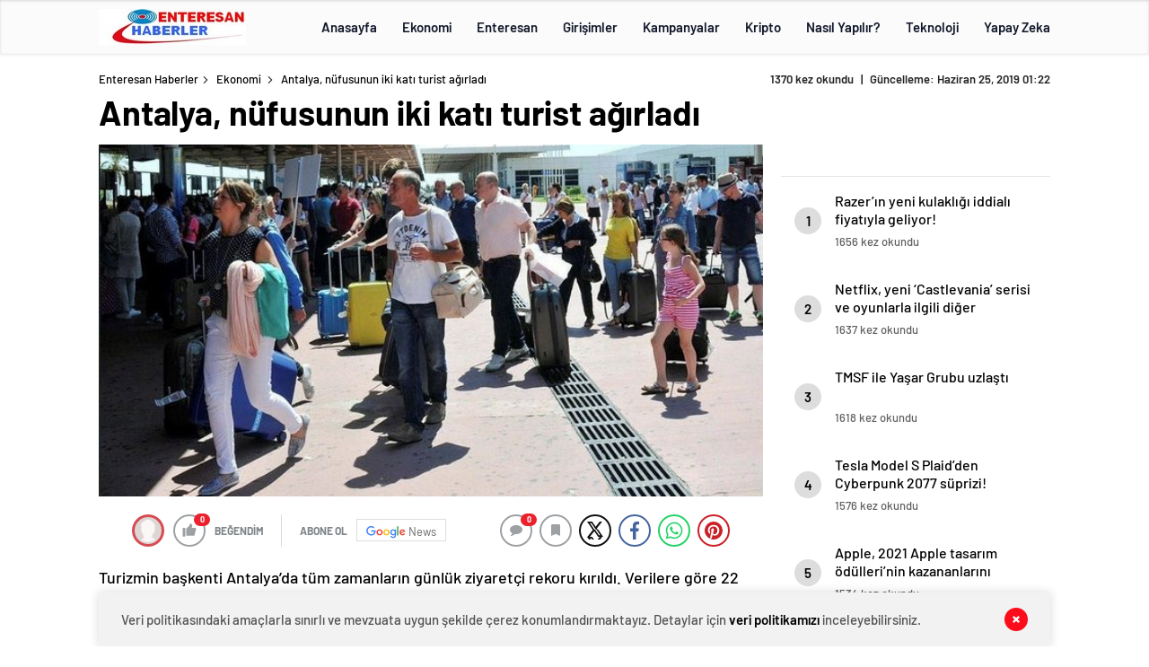

--- FILE ---
content_type: text/html; charset=UTF-8
request_url: http://www.enteresanhaberler.com/antalya-nufusunun-iki-kati-turist-agirladi/
body_size: 28843
content:
<!doctype html>
<html lang="tr" itemscope="" itemtype="https://schema.org/Organization">

<head>

    <meta http-equiv="Content-Type" content="text/html; charset=utf-8"/>
    <meta name="viewport" content="width=device-width, initial-scale=1.0, maximum-scale=1.0, user-scalable=no"/>
    <title>Antalya, nüfusunun iki katı turist ağırladı &#8211; Enteresan Haberler</title>
<meta name='robots' content='max-image-preview:large' />
<link rel='dns-prefetch' href='//cdn.quilljs.com' />
<link rel="alternate" title="oEmbed (JSON)" type="application/json+oembed" href="http://www.enteresanhaberler.com/wp-json/oembed/1.0/embed?url=http%3A%2F%2Fwww.enteresanhaberler.com%2Fantalya-nufusunun-iki-kati-turist-agirladi%2F" />
<link rel="alternate" title="oEmbed (XML)" type="text/xml+oembed" href="http://www.enteresanhaberler.com/wp-json/oembed/1.0/embed?url=http%3A%2F%2Fwww.enteresanhaberler.com%2Fantalya-nufusunun-iki-kati-turist-agirladi%2F&#038;format=xml" />
<style id='wp-img-auto-sizes-contain-inline-css' type='text/css'>
img:is([sizes=auto i],[sizes^="auto," i]){contain-intrinsic-size:3000px 1500px}
/*# sourceURL=wp-img-auto-sizes-contain-inline-css */
</style>
<style id='classic-theme-styles-inline-css' type='text/css'>
/*! This file is auto-generated */
.wp-block-button__link{color:#fff;background-color:#32373c;border-radius:9999px;box-shadow:none;text-decoration:none;padding:calc(.667em + 2px) calc(1.333em + 2px);font-size:1.125em}.wp-block-file__button{background:#32373c;color:#fff;text-decoration:none}
/*# sourceURL=/wp-includes/css/classic-themes.min.css */
</style>
<script type="text/javascript" src="http://www.enteresanhaberler.com/wp-includes/js/jquery/jquery.min.js?ver=3.7.1" id="jquery-core-js"></script>
<script type="text/javascript" src="http://www.enteresanhaberler.com/wp-includes/js/jquery/jquery-migrate.min.js?ver=3.4.1" id="jquery-migrate-js"></script>
<script type="text/javascript" id="jquery-js-after">
/* <![CDATA[ */
var $ = jQuery.noConflict();
//# sourceURL=jquery-js-after
/* ]]> */
</script>
<link rel="https://api.w.org/" href="http://www.enteresanhaberler.com/wp-json/" /><link rel="alternate" title="JSON" type="application/json" href="http://www.enteresanhaberler.com/wp-json/wp/v2/posts/1462" /><link rel="EditURI" type="application/rsd+xml" title="RSD" href="http://www.enteresanhaberler.com/xmlrpc.php?rsd" />
<meta name="generator" content="WordPress 6.9" />
<link rel='shortlink' href='http://www.enteresanhaberler.com/?p=1462' />
    <meta property="og:title" content="Antalya, nüfusunun iki katı turist ağırladı" />
                <meta property="og:image" content="http://www.enteresanhaberler.com/wp-content/uploads/2019/06/antalya-nufusunun-iki-kati-turist-agirladi.jpg" />
            <link rel="amphtml" href="http://www.enteresanhaberler.com/antalya-nufusunun-iki-kati-turist-agirladi/amp">        <style>
.header4-bottom{display: none !important;}
</style>
      
       
<div style="visibility:hidden; display:none;">	 
<a href="https://www.turkhacks.com/" title="warez forum">warez forum</a> 
 <a href="https://www.betting-union.com/">deneme bonusu veren siteler</a> 		
</div>		

     <link rel="Shortcut Icon" href="http://www.enteresanhaberler.com/wp-content/uploads/2024/03/enteresanlogo.jpg" type="image/x-icon">
    <link rel="stylesheet" href="http://www.enteresanhaberler.com/wp-content/themes/haberadam/Css/styles.css?v=1.0"/>
    <link rel="stylesheet" href="http://www.enteresanhaberler.com/wp-content/themes/haberadam/Css/owl.carousel.min.css">
            <link rel="stylesheet" href="http://www.enteresanhaberler.com/wp-content/themes/haberadam/icon/style.css"/>

        <link rel="stylesheet" href="http://www.enteresanhaberler.com/wp-content/themes/haberadam/Css/theme_style.css">
    

    <link rel="preload" href="http://www.enteresanhaberler.com/wp-content/themes/haberadam/fonts/barlow-regular.woff2" as="font"
          crossorigin>
    <link rel="preload" href="http://www.enteresanhaberler.com/wp-content/themes/haberadam/fonts/barlow-medium.woff2" as="font" crossorigin>
    <link rel="preload" href="http://www.enteresanhaberler.com/wp-content/themes/haberadam/fonts/barlow-semibold.woff2" as="font"
          crossorigin>
    <link rel="preload" href="http://www.enteresanhaberler.com/wp-content/themes/haberadam/fonts/barlow-bold.woff2" as="font" crossorigin>
    <link rel="preload" href="http://www.enteresanhaberler.com/wp-content/themes/haberadam/fonts/barlow-regular2.woff2" as="font"
          crossorigin>
    <link rel="preload" href="http://www.enteresanhaberler.com/wp-content/themes/haberadam/fonts/barlow-medium2.woff2" as="font"
          crossorigin>
    <link rel="preload" href="http://www.enteresanhaberler.com/wp-content/themes/haberadam/fonts/barlow-semibold2.woff2" as="font"
          crossorigin>
    <link rel="preload" href="http://www.enteresanhaberler.com/wp-content/themes/haberadam/fonts/barlow-bold2.woff2" as="font" crossorigin>
    <style>
        @font-face {
            font-family: 'Barlow';
            font-style: normal;
            font-weight: 400;
            src: url(http://www.enteresanhaberler.com/wp-content/themes/haberadam/fonts/barlow-regular.woff2) format('woff2');
            unicode-range: U+0000-00FF, U+0131, U+0152-0153, U+02BB-02BC, U+02C6, U+02DA, U+02DC, U+2000-206F, U+2074, U+20AC, U+2122, U+2191, U+2193, U+2212, U+2215, U+FEFF, U+FFFD;
            font-display: swap;
        }

        @font-face {
            font-family: 'Barlow';
            font-style: normal;
            font-weight: 500;
            src: url(http://www.enteresanhaberler.com/wp-content/themes/haberadam/fonts/barlow-medium.woff2) format('woff2');
            unicode-range: U+0000-00FF, U+0131, U+0152-0153, U+02BB-02BC, U+02C6, U+02DA, U+02DC, U+2000-206F, U+2074, U+20AC, U+2122, U+2191, U+2193, U+2212, U+2215, U+FEFF, U+FFFD;
            font-display: swap;
        }

        @font-face {
            font-family: 'Barlow';
            font-style: normal;
            font-weight: 600;
            src: url(http://www.enteresanhaberler.com/wp-content/themes/haberadam/fonts/barlow-semibold.woff2) format('woff2');
            unicode-range: U+0000-00FF, U+0131, U+0152-0153, U+02BB-02BC, U+02C6, U+02DA, U+02DC, U+2000-206F, U+2074, U+20AC, U+2122, U+2191, U+2193, U+2212, U+2215, U+FEFF, U+FFFD;
            font-display: swap;
        }

        @font-face {
            font-family: 'Barlow';
            font-style: normal;
            font-weight: 700;
            src: url(http://www.enteresanhaberler.com/wp-content/themes/haberadam/fonts/barlow-bold.woff2) format('woff2');
            unicode-range: U+0000-00FF, U+0131, U+0152-0153, U+02BB-02BC, U+02C6, U+02DA, U+02DC, U+2000-206F, U+2074, U+20AC, U+2122, U+2191, U+2193, U+2212, U+2215, U+FEFF, U+FFFD;
            font-display: swap;
        }

        @font-face {
            font-family: 'Barlow';
            font-style: normal;
            font-weight: 400;
            src: url(http://www.enteresanhaberler.com/wp-content/themes/haberadam/fonts/barlow-regular2.woff2) format('woff2');
            unicode-range: U+0100-024F, U+0259, U+1E00-1EFF, U+2020, U+20A0-20AB, U+20AD-20CF, U+2113, U+2C60-2C7F, U+A720-A7FF;
            font-display: swap;
        }

        @font-face {
            font-family: 'Barlow';
            font-style: normal;
            font-weight: 500;
            src: url(http://www.enteresanhaberler.com/wp-content/themes/haberadam/fonts/barlow-medium2.woff2) format('woff2');
            unicode-range: U+0100-024F, U+0259, U+1E00-1EFF, U+2020, U+20A0-20AB, U+20AD-20CF, U+2113, U+2C60-2C7F, U+A720-A7FF;
            font-display: swap;
        }

        @font-face {
            font-family: 'Barlow';
            font-style: normal;
            font-weight: 600;
            src: url(http://www.enteresanhaberler.com/wp-content/themes/haberadam/fonts/barlow-semibold2.woff2) format('woff2');
            unicode-range: U+0100-024F, U+0259, U+1E00-1EFF, U+2020, U+20A0-20AB, U+20AD-20CF, U+2113, U+2C60-2C7F, U+A720-A7FF;
            font-display: swap;
        }

        @font-face {
            font-family: 'Barlow';
            font-style: normal;
            font-weight: 700;
            src: url(http://www.enteresanhaberler.com/wp-content/themes/haberadam/fonts/barlow-bold2.woff2) format('woff2');
            unicode-range: U+0100-024F, U+0259, U+1E00-1EFF, U+2020, U+20A0-20AB, U+20AD-20CF, U+2113, U+2C60-2C7F, U+A720-A7FF;
            font-display: swap;
        }
    </style>

        <style>
    body{
        background-color: #e5e5e5;
    }
    .scdovizin button, .scdovizintab > div.active{
        background-color: #db2027;
    }
    .scdovizintab > div.active{
        border-color: #db2027;
    }
    .scdovizin-inputs.scifull span{
        border-color: #db202725;
    }
    #header-shape-gradient {
        --color-stop: #db2027;
        --color-bot: #db2027;
    }
    #zuck-modal-content .story-viewer .slides .item>.media{width: 700px;}
    #zuck-modal-content .strydesc{color: }
    .newsBox2 > i{background: #db2027;opacity: 0.7;}
    .ayarlarkaydet.ayarkheader:hover {background-color:#db2027;}
    .iletisim svg.titledot rect {fill:#db2027;}
    .videoNewsBox ul li a strong:hover{color: #db2027}
    .pageWrapper .pageMainWrap .contentWrap .pageNav ul li.active a:before, header{background: #db2027}
    .pageWrapper .pageMainWrap .contentWrap .wideArea .contactForm .submit{background: #db2027}
    .tag{background: #db2027}
    .newsBox:hover>strong{color:#db2027}
    .newsBox>strong:hover{color:#db2027}
    .authorBox ul li a strong,#owl-wleft-slider3 .owl-nav button:hover{color:#db2027}
    .options-icons.iconcom:hover .icon-border {
      background-color: #db2027;
      border-color: #db2027;
    }
    @media only screen and (max-width: 480px) {
        .header-bottom {
            background: #db2027;
        }
    }

    .desk-menu-top ul li:first-child, .desk-menu-bottom-left li a:before, .desk-menu-bottom-right ul li a,
    .desk-menu-bottom-right ul li a span
    {color: #c9c9c990}
    .desk-menu-bottom-left li a i{ background-color: #c9c9c990 }
    .desk-menu-bottom-left li a, .desk-menu-bottom-right ul li a, .desk-menu-bottom-right ul li a span { border-color: #c9c9c990; }
    .desk-menu-bottom-right ul li a span svg path { fill: #c9c9c990; }

    .left .more a{background-color: #db2027}

    #home > .bottom > .left .twoLineNews > div > div > div > div > div > div a strong:hover{color: #db2027}
    .videoNewsBox ul li a span i{background: #db2027}
    .pageWrapper .pageMainWrap .contentWrap .wideArea .contactForm .submit{background: #db2027}
    .pageWrapper .pageMainWrap .contentWrap .pageNav ul li.active a:before{background: #db2027}
    .pageWrapper .pageMainWrap .contentWrap .pageNav ul li > a:before{background: #db2027}
    .header2.withHeader3 .hd-top, .hmfix .header2.withHeader3 .hd-bot.on, .hmfix .header-bottom.on, .wleft-slider-left li.active a figure, .hd-bot,
    .hd-bot, .header2.withHeader3 .hd-top, .hmfix .header2.withHeader3 .hd-bot.on, .yol-in-bottom ul li a span
    { border-color: #db2027; }
    header .menu-item-has-children ul.sub-menu{ background-color: #222222 }
    .desk-menu{ background-color:#2a2929 }
    .bvgl-title{border-color: #db2027 }
    div#owl-wleft-slider3 .owl-dots button:hover:after, div#owl-wleft-slider3 .owl-dots button.active:after,
    .main-manset .owl-dots button.active, .main-manset .owl-nav .owl-prev:hover, .main-manset .owl-nav .owl-next:hover,
    .tab-up-in .owl-dots button.active, .header-bottom-left:before, .header-bottom-left #logo,
    .header-bottom-left nav ul li a:after, .hd-bot-left #logo, .hd-bot-left .mobile-logo, a.mobile-logo, .gazete-detay-left ul li a:before
    {
        background-color: #db2027;
    }

    .yr-in a p:hover,.hd-bot-right nav ul li a:hover{ color:#db2027 }

    #owl-wleft-slider2 .owl-dots button.active,div#owl-wleft-slider .owl-dots button.active, div#owl-wleft-slider3 .owl-dots button.active,
    .tab-up-in .owl-dots button.active, .main-manset #owl-main-manset .owl-dot.active{
        background-color: #db2027 !important;
    }
    .yol-in-bottom ul li a span{ border-color: #db2027 !important; }

    #home.container .newsBox>strong span:hover, #home.container .newsBox>strong:hover span, .flmc .news-four-2 .news-four-in span:hover,
    .kat-grid-right-five a:hover strong, #home.container .newsBox>strong:hover span, .fively-left a:hover h5, .news-four-in a.news-four-link:hover .news-four-in-title span,
    .yol-in-bottom ul li a:hover span, .footer-links-left ul li a:hover, .gazete-detay-left ul li a:hover span, .gazete-detay-left ul li a.active span,
    .gazete-dr-gun li a:hover, .gazeteler-top h1 b
    {
        color: #db2027 !important;
    }

    .hm-top .select-vakit{ background-color: #db2027 }

    .mobile-menu h3{ color: #db2027 }

        footer .logo-pattern{background-color: #db2027}
    
    
    @media screen and (max-width:568px) {
        #home > .bottom .left .sixNewsSymmetry > div {
            width: 100%;
            flex: 100%;
            max-width: 100%;
            padding-left: 5px;
            padding-right: 5px !important;
        }
    }

        .ows-in h3, #owl-wleft-slider2 .ows-in h3, #owl-wleft-slider3 .ows-in h3, .main-manset-title h3,.tab-up-title h3{text-transform: unset;}
        .ows-in h3::first-line{color:#e5d520}
            .container .newsBox>strong:hover span{ color: #db2027 }
    .mid-va span:first-child{background-color: transparent}
    .weat-d-tag a:hover{background-color: #db2027 !important;border-color: #db2027 !important;}
</style>

    <script>
        var ajaxurl = "http://www.enteresanhaberler.com/wp-admin/admin-ajax.php";
    </script>
<style id='global-styles-inline-css' type='text/css'>
:root{--wp--preset--aspect-ratio--square: 1;--wp--preset--aspect-ratio--4-3: 4/3;--wp--preset--aspect-ratio--3-4: 3/4;--wp--preset--aspect-ratio--3-2: 3/2;--wp--preset--aspect-ratio--2-3: 2/3;--wp--preset--aspect-ratio--16-9: 16/9;--wp--preset--aspect-ratio--9-16: 9/16;--wp--preset--color--black: #000000;--wp--preset--color--cyan-bluish-gray: #abb8c3;--wp--preset--color--white: #ffffff;--wp--preset--color--pale-pink: #f78da7;--wp--preset--color--vivid-red: #cf2e2e;--wp--preset--color--luminous-vivid-orange: #ff6900;--wp--preset--color--luminous-vivid-amber: #fcb900;--wp--preset--color--light-green-cyan: #7bdcb5;--wp--preset--color--vivid-green-cyan: #00d084;--wp--preset--color--pale-cyan-blue: #8ed1fc;--wp--preset--color--vivid-cyan-blue: #0693e3;--wp--preset--color--vivid-purple: #9b51e0;--wp--preset--gradient--vivid-cyan-blue-to-vivid-purple: linear-gradient(135deg,rgb(6,147,227) 0%,rgb(155,81,224) 100%);--wp--preset--gradient--light-green-cyan-to-vivid-green-cyan: linear-gradient(135deg,rgb(122,220,180) 0%,rgb(0,208,130) 100%);--wp--preset--gradient--luminous-vivid-amber-to-luminous-vivid-orange: linear-gradient(135deg,rgb(252,185,0) 0%,rgb(255,105,0) 100%);--wp--preset--gradient--luminous-vivid-orange-to-vivid-red: linear-gradient(135deg,rgb(255,105,0) 0%,rgb(207,46,46) 100%);--wp--preset--gradient--very-light-gray-to-cyan-bluish-gray: linear-gradient(135deg,rgb(238,238,238) 0%,rgb(169,184,195) 100%);--wp--preset--gradient--cool-to-warm-spectrum: linear-gradient(135deg,rgb(74,234,220) 0%,rgb(151,120,209) 20%,rgb(207,42,186) 40%,rgb(238,44,130) 60%,rgb(251,105,98) 80%,rgb(254,248,76) 100%);--wp--preset--gradient--blush-light-purple: linear-gradient(135deg,rgb(255,206,236) 0%,rgb(152,150,240) 100%);--wp--preset--gradient--blush-bordeaux: linear-gradient(135deg,rgb(254,205,165) 0%,rgb(254,45,45) 50%,rgb(107,0,62) 100%);--wp--preset--gradient--luminous-dusk: linear-gradient(135deg,rgb(255,203,112) 0%,rgb(199,81,192) 50%,rgb(65,88,208) 100%);--wp--preset--gradient--pale-ocean: linear-gradient(135deg,rgb(255,245,203) 0%,rgb(182,227,212) 50%,rgb(51,167,181) 100%);--wp--preset--gradient--electric-grass: linear-gradient(135deg,rgb(202,248,128) 0%,rgb(113,206,126) 100%);--wp--preset--gradient--midnight: linear-gradient(135deg,rgb(2,3,129) 0%,rgb(40,116,252) 100%);--wp--preset--font-size--small: 13px;--wp--preset--font-size--medium: 20px;--wp--preset--font-size--large: 36px;--wp--preset--font-size--x-large: 42px;--wp--preset--spacing--20: 0.44rem;--wp--preset--spacing--30: 0.67rem;--wp--preset--spacing--40: 1rem;--wp--preset--spacing--50: 1.5rem;--wp--preset--spacing--60: 2.25rem;--wp--preset--spacing--70: 3.38rem;--wp--preset--spacing--80: 5.06rem;--wp--preset--shadow--natural: 6px 6px 9px rgba(0, 0, 0, 0.2);--wp--preset--shadow--deep: 12px 12px 50px rgba(0, 0, 0, 0.4);--wp--preset--shadow--sharp: 6px 6px 0px rgba(0, 0, 0, 0.2);--wp--preset--shadow--outlined: 6px 6px 0px -3px rgb(255, 255, 255), 6px 6px rgb(0, 0, 0);--wp--preset--shadow--crisp: 6px 6px 0px rgb(0, 0, 0);}:where(.is-layout-flex){gap: 0.5em;}:where(.is-layout-grid){gap: 0.5em;}body .is-layout-flex{display: flex;}.is-layout-flex{flex-wrap: wrap;align-items: center;}.is-layout-flex > :is(*, div){margin: 0;}body .is-layout-grid{display: grid;}.is-layout-grid > :is(*, div){margin: 0;}:where(.wp-block-columns.is-layout-flex){gap: 2em;}:where(.wp-block-columns.is-layout-grid){gap: 2em;}:where(.wp-block-post-template.is-layout-flex){gap: 1.25em;}:where(.wp-block-post-template.is-layout-grid){gap: 1.25em;}.has-black-color{color: var(--wp--preset--color--black) !important;}.has-cyan-bluish-gray-color{color: var(--wp--preset--color--cyan-bluish-gray) !important;}.has-white-color{color: var(--wp--preset--color--white) !important;}.has-pale-pink-color{color: var(--wp--preset--color--pale-pink) !important;}.has-vivid-red-color{color: var(--wp--preset--color--vivid-red) !important;}.has-luminous-vivid-orange-color{color: var(--wp--preset--color--luminous-vivid-orange) !important;}.has-luminous-vivid-amber-color{color: var(--wp--preset--color--luminous-vivid-amber) !important;}.has-light-green-cyan-color{color: var(--wp--preset--color--light-green-cyan) !important;}.has-vivid-green-cyan-color{color: var(--wp--preset--color--vivid-green-cyan) !important;}.has-pale-cyan-blue-color{color: var(--wp--preset--color--pale-cyan-blue) !important;}.has-vivid-cyan-blue-color{color: var(--wp--preset--color--vivid-cyan-blue) !important;}.has-vivid-purple-color{color: var(--wp--preset--color--vivid-purple) !important;}.has-black-background-color{background-color: var(--wp--preset--color--black) !important;}.has-cyan-bluish-gray-background-color{background-color: var(--wp--preset--color--cyan-bluish-gray) !important;}.has-white-background-color{background-color: var(--wp--preset--color--white) !important;}.has-pale-pink-background-color{background-color: var(--wp--preset--color--pale-pink) !important;}.has-vivid-red-background-color{background-color: var(--wp--preset--color--vivid-red) !important;}.has-luminous-vivid-orange-background-color{background-color: var(--wp--preset--color--luminous-vivid-orange) !important;}.has-luminous-vivid-amber-background-color{background-color: var(--wp--preset--color--luminous-vivid-amber) !important;}.has-light-green-cyan-background-color{background-color: var(--wp--preset--color--light-green-cyan) !important;}.has-vivid-green-cyan-background-color{background-color: var(--wp--preset--color--vivid-green-cyan) !important;}.has-pale-cyan-blue-background-color{background-color: var(--wp--preset--color--pale-cyan-blue) !important;}.has-vivid-cyan-blue-background-color{background-color: var(--wp--preset--color--vivid-cyan-blue) !important;}.has-vivid-purple-background-color{background-color: var(--wp--preset--color--vivid-purple) !important;}.has-black-border-color{border-color: var(--wp--preset--color--black) !important;}.has-cyan-bluish-gray-border-color{border-color: var(--wp--preset--color--cyan-bluish-gray) !important;}.has-white-border-color{border-color: var(--wp--preset--color--white) !important;}.has-pale-pink-border-color{border-color: var(--wp--preset--color--pale-pink) !important;}.has-vivid-red-border-color{border-color: var(--wp--preset--color--vivid-red) !important;}.has-luminous-vivid-orange-border-color{border-color: var(--wp--preset--color--luminous-vivid-orange) !important;}.has-luminous-vivid-amber-border-color{border-color: var(--wp--preset--color--luminous-vivid-amber) !important;}.has-light-green-cyan-border-color{border-color: var(--wp--preset--color--light-green-cyan) !important;}.has-vivid-green-cyan-border-color{border-color: var(--wp--preset--color--vivid-green-cyan) !important;}.has-pale-cyan-blue-border-color{border-color: var(--wp--preset--color--pale-cyan-blue) !important;}.has-vivid-cyan-blue-border-color{border-color: var(--wp--preset--color--vivid-cyan-blue) !important;}.has-vivid-purple-border-color{border-color: var(--wp--preset--color--vivid-purple) !important;}.has-vivid-cyan-blue-to-vivid-purple-gradient-background{background: var(--wp--preset--gradient--vivid-cyan-blue-to-vivid-purple) !important;}.has-light-green-cyan-to-vivid-green-cyan-gradient-background{background: var(--wp--preset--gradient--light-green-cyan-to-vivid-green-cyan) !important;}.has-luminous-vivid-amber-to-luminous-vivid-orange-gradient-background{background: var(--wp--preset--gradient--luminous-vivid-amber-to-luminous-vivid-orange) !important;}.has-luminous-vivid-orange-to-vivid-red-gradient-background{background: var(--wp--preset--gradient--luminous-vivid-orange-to-vivid-red) !important;}.has-very-light-gray-to-cyan-bluish-gray-gradient-background{background: var(--wp--preset--gradient--very-light-gray-to-cyan-bluish-gray) !important;}.has-cool-to-warm-spectrum-gradient-background{background: var(--wp--preset--gradient--cool-to-warm-spectrum) !important;}.has-blush-light-purple-gradient-background{background: var(--wp--preset--gradient--blush-light-purple) !important;}.has-blush-bordeaux-gradient-background{background: var(--wp--preset--gradient--blush-bordeaux) !important;}.has-luminous-dusk-gradient-background{background: var(--wp--preset--gradient--luminous-dusk) !important;}.has-pale-ocean-gradient-background{background: var(--wp--preset--gradient--pale-ocean) !important;}.has-electric-grass-gradient-background{background: var(--wp--preset--gradient--electric-grass) !important;}.has-midnight-gradient-background{background: var(--wp--preset--gradient--midnight) !important;}.has-small-font-size{font-size: var(--wp--preset--font-size--small) !important;}.has-medium-font-size{font-size: var(--wp--preset--font-size--medium) !important;}.has-large-font-size{font-size: var(--wp--preset--font-size--large) !important;}.has-x-large-font-size{font-size: var(--wp--preset--font-size--x-large) !important;}
/*# sourceURL=global-styles-inline-css */
</style>
</head>

<body class=" hmfix  bgWhite mm-wrapper">
<header class="header4">
        <div class="header4-center">
        <div class="container">
            <div class="h4c-in">
                <div class="logo-pattern">
</div>

<a href="http://www.enteresanhaberler.com/" id="logo" class="desktop-logo"><img src="http://www.enteresanhaberler.com/wp-content/uploads/2024/03/enteresanlogo.jpg" class="logo-lzy" alt="Enteresan Haberler" /></a>
<a href="http://www.enteresanhaberler.com/" class="mobile-logo"><img src="http://www.enteresanhaberler.com/wp-content/uploads/2024/03/enteresanlogo.jpg" class="logo-lzy"  alt="Enteresan Haberler" /></a>                <nav>
                    <ul id="menu-ust-menu" class="menu"><li id="menu-item-3505" class="menu-item menu-item-type-custom menu-item-object-custom menu-item-home menu-item-3505"><a href="https://www.enteresanhaberler.com/">Anasayfa</a></li>
<li id="menu-item-3497" class="menu-item menu-item-type-taxonomy menu-item-object-category current-post-ancestor current-menu-parent current-post-parent menu-item-3497"><a href="http://www.enteresanhaberler.com/category/ekonomi/">Ekonomi</a></li>
<li id="menu-item-3498" class="menu-item menu-item-type-taxonomy menu-item-object-category menu-item-3498"><a href="http://www.enteresanhaberler.com/category/enteresan-haberler/">Enteresan</a></li>
<li id="menu-item-3499" class="menu-item menu-item-type-taxonomy menu-item-object-category menu-item-3499"><a href="http://www.enteresanhaberler.com/category/girisimler/">Girişimler</a></li>
<li id="menu-item-3500" class="menu-item menu-item-type-taxonomy menu-item-object-category menu-item-3500"><a href="http://www.enteresanhaberler.com/category/kampanyalar/">Kampanyalar</a></li>
<li id="menu-item-3501" class="menu-item menu-item-type-taxonomy menu-item-object-category menu-item-3501"><a href="http://www.enteresanhaberler.com/category/kripto-para/">Kripto</a></li>
<li id="menu-item-3502" class="menu-item menu-item-type-taxonomy menu-item-object-category menu-item-3502"><a href="http://www.enteresanhaberler.com/category/nasil-yapilir/">Nasıl Yapılır?</a></li>
<li id="menu-item-3503" class="menu-item menu-item-type-taxonomy menu-item-object-category menu-item-3503"><a href="http://www.enteresanhaberler.com/category/teknoloji/">Teknoloji</a></li>
<li id="menu-item-3504" class="menu-item menu-item-type-taxonomy menu-item-object-category menu-item-3504"><a href="http://www.enteresanhaberler.com/category/yapay-zeka/">Yapay Zeka</a></li>
</ul>                </nav>
            </div>
        </div>
    </div>
    <div class="header4-bottom">
        <div class="container">
            <div class="h4b-in">
                <div class="h4b-left">
                    <div class="hour24">
                        <svg xmlns="http://www.w3.org/2000/svg" id="Capa_1"  height="42" viewBox="0 0 532 502" width="42">
                            <path d="m372.754 341v-147h-30v60.645h-28.677v-60.645h-30v90.645h58.677v56.355z"fill="#fff" /><path d="m261.744 284.645v-89.47h-88v30h58v29.47h-58.678v89.468h88.199v-30h-58.199v-29.468z"fill="#fff" />
                            <g><path d="m100.123 256c0-91.327 74.3-165.627 165.626-165.627 32.112 0 63.661 9.485 90.445 26.969l-32.457 32.457 167.792 38.007-38.007-167.794-32.456 32.458c-44.373-33.928-98.999-52.47-155.317-52.47-68.38 0-132.667 26.629-181.019 74.98-48.352 48.353-74.981 112.64-74.981 181.02s26.629 132.667 74.981 181.02c48.352 48.351 112.639 74.98 181.019 74.98h15v-90.373h-15c-91.326 0-165.626-74.3-165.626-165.627z"/><path d="m303.03 458.511 5.469 29.498c9.412-1.745 18.811-4.088 27.936-6.965l-9.02-28.612c-7.964 2.51-16.169 4.556-24.385 6.079z"/><path d="m472.126 240.332 29.934-1.99c-.636-9.567-1.86-19.172-3.638-28.549l-29.475 5.588c1.553 8.192 2.622 16.587 3.179 24.951z"/><path d="m429.04 381.584 23.691 18.402c5.87-7.557 11.338-15.55 16.25-23.757l-25.74-15.408c-4.294 7.173-9.071 14.158-14.201 20.763z"/><path d="m472.294 265.506c-.443 8.363-1.399 16.771-2.841 24.988l29.549 5.184c1.649-9.402 2.742-19.02 3.249-28.584z"/><path d="m454.824 338.5 27.42 12.172c3.887-8.755 7.271-17.837 10.061-26.993l-28.697-8.742c-2.435 7.992-5.39 15.919-8.784 23.563z"/><path d="m393.692 417.261 18.619 23.523c7.494-5.932 14.707-12.385 21.439-19.179l-21.31-21.115c-5.886 5.942-12.194 11.584-18.748 16.771z"/><path d="m350.882 443.429 12.43 27.305c8.691-3.957 17.24-8.496 25.41-13.49l-15.648-25.596c-7.136 4.363-14.603 8.327-22.192 11.781z"/></g></svg>

                    </div>
                    <div class="h4b-carousel">
    <div id="owl-h4b" class="owl-carousel">
            </div>
</div>                </div>
                <div class="h4b-right">
                    <a href="http://www.enteresanhaberler.com">Son dakika <u>haberleri</u></a>
                    <div class="hd-top-right">
                        <div class="header-bottom-right-options">
                            
<ul>

    <li class="hdr-s "><a href="javascript:;">
      <svg id="asd" class="des-g" data-name="Layer 1" xmlns="https://www.w3.org/2000/svg" width="17" height="19" viewBox="0 0 23.08 23.2"><path d="M15.39,15.39l7,7.11ZM1,9.09a8.09,8.09,0,1,1,8.09,8.08A8.09,8.09,0,0,1,1,9.09Z" transform="translate(0 0)" style="fill:none;stroke:#222;stroke-linecap:round;stroke-width:2px"></path></svg>
            <!--<img src="http://www.enteresanhaberler.com/wp-content/themes/haberadam/img/icons/searchw.png" alt="s" class="mb-g">-->

            <svg id="asd" class="mobileg-g" data-name="Layer 1" xmlns="https://www.w3.org/2000/svg" width="17" height="19" viewBox="0 0 23.08 23.2"><path d="M15.39,15.39l7,7.11ZM1,9.09a8.09,8.09,0,1,1,8.09,8.08A8.09,8.09,0,0,1,1,9.09Z" transform="translate(0 0)" style="fill:none;stroke:#fff;stroke-linecap:round;stroke-width:2px"></path></svg>
        </a>
        <div class="header-search-form" style="visibility: hidden;opacity: 0;transform: translateY(10px);">
            <div class="container">
                <div class="hsf-in">
                    <form class="" action="http://www.enteresanhaberler.com/" method="get">
                        <input type="text" name="s" placeholder="Ne aramak istersiniz?">
                          <div class="s-close">
                            <svg width="12" height="12" version="1.1" id="Capa_1" xmlns="https://www.w3.org/2000/svg" xmlns:xlink="https://www.w3.org/1999/xlink" x="0px" y="0px"
                               viewBox="0 0 47.971 47.971" style="enable-background:new 0 0 47.971 47.971;" xml:space="preserve">
                            <g>
                              <path d="M28.228,23.986L47.092,5.122c1.172-1.171,1.172-3.071,0-4.242c-1.172-1.172-3.07-1.172-4.242,0L23.986,19.744L5.121,0.88
                                c-1.172-1.172-3.07-1.172-4.242,0c-1.172,1.171-1.172,3.071,0,4.242l18.865,18.864L0.879,42.85c-1.172,1.171-1.172,3.071,0,4.242
                                C1.465,47.677,2.233,47.97,3,47.97s1.535-0.293,2.121-0.879l18.865-18.864L42.85,47.091c0.586,0.586,1.354,0.879,2.121,0.879
                                s1.535-0.293,2.121-0.879c1.172-1.171,1.172-3.071,0-4.242L28.228,23.986z" fill="#222"/>
                            </g>
                            <g>
                            </g>
                            <g>
                            </g>
                            <g>
                            </g>
                            <g>
                            </g>
                            <g>
                            </g>
                            <g>
                            </g>
                            <g>
                            </g>
                            <g>
                            </g>
                            <g>
                            </g>
                            <g>
                            </g>
                            <g>
                            </g>
                            <g>
                            </g>
                            <g>
                            </g>
                            <g>
                            </g>
                            <g>
                            </g>
                            </svg>

                          </div>
                    </form>
                </div>
            </div>
        </div>
    </li>
    <li >
                        <a href="http://www.enteresanhaberler.com/">
                    <svg xmlns="https://www.w3.org/2000/svg" class="des-g" width="17" height="18" viewBox="0 0 18 20"><path d="M1683,42V40a4,4,0,0,0-4-4h-6a4,4,0,0,0-4,4v2h-2V40a6,6,0,0,1,6-6h6a6,6,0,0,1,6,6v2Zm-12-15a5,5,0,1,1,5,5A5,5,0,0,1,1671,27Zm2,0a3,3,0,1,0,3-3A3,3,0,0,0,1673,27Z" transform="translate(-1667 -22)" fill="#222"/></svg>
                                        <svg xmlns="https://www.w3.org/2000/svg" class="mobileg-g" width="17" height="18" viewBox="0 0 18 20"><path d="M1683,42V40a4,4,0,0,0-4-4h-6a4,4,0,0,0-4,4v2h-2V40a6,6,0,0,1,6-6h6a6,6,0,0,1,6,6v2Zm-12-15a5,5,0,1,1,5,5A5,5,0,0,1,1671,27Zm2,0a3,3,0,1,0,3-3A3,3,0,0,0,1673,27Z" transform="translate(-1667 -22)" fill="#fff"/></svg>
            </a></li>
    <li >
        <div class="hamburger m-toggle">
            <div class="hamburger-in">
                <span></span>
                <span></span>
                <span></span>
            </div>
        </div>
    </li>
</ul>
                        </div>
                    </div>
                </div>
            </div>
        </div>
    </div>
    <div class="mobileSearch">
      <div class="mobileSearch-close">
        <div class="mss-close">
                            <svg width="12" height="12" version="1.1" id="Capa_1" xmlns="https://www.w3.org/2000/svg" xmlns:xlink="https://www.w3.org/1999/xlink" x="0px" y="0px" viewBox="0 0 47.971 47.971" style="enable-background:new 0 0 47.971 47.971;" xml:space="preserve">
                            <g>
                              <path d="M28.228,23.986L47.092,5.122c1.172-1.171,1.172-3.071,0-4.242c-1.172-1.172-3.07-1.172-4.242,0L23.986,19.744L5.121,0.88
                                c-1.172-1.172-3.07-1.172-4.242,0c-1.172,1.171-1.172,3.071,0,4.242l18.865,18.864L0.879,42.85c-1.172,1.171-1.172,3.071,0,4.242
                                C1.465,47.677,2.233,47.97,3,47.97s1.535-0.293,2.121-0.879l18.865-18.864L42.85,47.091c0.586,0.586,1.354,0.879,2.121,0.879
                                s1.535-0.293,2.121-0.879c1.172-1.171,1.172-3.071,0-4.242L28.228,23.986z" fill="#222"></path>
                              </g><g></g><g></g><g></g><g></g><g></g><g></g><g></g><g></g><g></g><g></g><g></g><g></g><g></g><g></g><g></g>
                            </svg>

                          </div>
      </div>
      <div class="mobileSearch-top">
        <form method="get" action="http://www.enteresanhaberler.com/">
        <div class="mobileSearch-flex">
            <button type="submit">
                <svg id="asdf" data-name="Layer 1" xmlns="https://www.w3.org/2000/svg" width="17" height="19" viewBox="0 0 23.08 23.2"><path d="M15.39,15.39l7,7.11ZM1,9.09a8.09,8.09,0,1,1,8.09,8.08A8.09,8.09,0,0,1,1,9.09Z" transform="translate(0 0)" style="fill:none;stroke:#fff;stroke-linecap:round;stroke-width:2px"></path></svg>
            </button>
            <input type="text" name="s" placeholder="Hızlı Ara" required="">
        </div>
    </form>
      </div>
      <div class="mobileSearch-bottom">
        <ul>
                            <li>
                    <a href="http://www.enteresanhaberler.com/tag/zyxel/"><svg version="1.1" id="Capa_1" width="12px" height="12px" xmlns="https://www.w3.org/2000/svg" xmlns:xlink="http://www.w3.org/1999/xlink" x="0px" y="0px"
                                                  viewBox="0 0 512 512" style="enable-background:new 0 0 512 512;" xml:space="preserve">
              <g><g>
                      <path d="M506.134,241.843c-0.006-0.006-0.011-0.013-0.018-0.019l-104.504-104c-7.829-7.791-20.492-7.762-28.285,0.068
                    c-7.792,7.829-7.762,20.492,0.067,28.284L443.558,236H20c-11.046,0-20,8.954-20,20c0,11.046,8.954,20,20,20h423.557
                    l-70.162,69.824c-7.829,7.792-7.859,20.455-0.067,28.284c7.793,7.831,20.457,7.858,28.285,0.068l104.504-104
                    c0.006-0.006,0.011-0.013,0.018-0.019C513.968,262.339,513.943,249.635,506.134,241.843z"/>
                  </g></g><g></g><g></g><g></g><g></g><g></g><g></g><g></g><g></g><g></g><g></g><g></g><g></g><g></g><g></g><g></g></svg>
                        ZyXEL</a>
                </li>
                            <li>
                    <a href="http://www.enteresanhaberler.com/tag/zte/"><svg version="1.1" id="Capa_1" width="12px" height="12px" xmlns="https://www.w3.org/2000/svg" xmlns:xlink="http://www.w3.org/1999/xlink" x="0px" y="0px"
                                                  viewBox="0 0 512 512" style="enable-background:new 0 0 512 512;" xml:space="preserve">
              <g><g>
                      <path d="M506.134,241.843c-0.006-0.006-0.011-0.013-0.018-0.019l-104.504-104c-7.829-7.791-20.492-7.762-28.285,0.068
                    c-7.792,7.829-7.762,20.492,0.067,28.284L443.558,236H20c-11.046,0-20,8.954-20,20c0,11.046,8.954,20,20,20h423.557
                    l-70.162,69.824c-7.829,7.792-7.859,20.455-0.067,28.284c7.793,7.831,20.457,7.858,28.285,0.068l104.504-104
                    c0.006-0.006,0.011-0.013,0.018-0.019C513.968,262.339,513.943,249.635,506.134,241.843z"/>
                  </g></g><g></g><g></g><g></g><g></g><g></g><g></g><g></g><g></g><g></g><g></g><g></g><g></g><g></g><g></g><g></g></svg>
                        ZTE</a>
                </li>
                            <li>
                    <a href="http://www.enteresanhaberler.com/tag/zorunlu-arac-trafik-sigortasi-guvenliginizi-garantiye-alin/"><svg version="1.1" id="Capa_1" width="12px" height="12px" xmlns="https://www.w3.org/2000/svg" xmlns:xlink="http://www.w3.org/1999/xlink" x="0px" y="0px"
                                                  viewBox="0 0 512 512" style="enable-background:new 0 0 512 512;" xml:space="preserve">
              <g><g>
                      <path d="M506.134,241.843c-0.006-0.006-0.011-0.013-0.018-0.019l-104.504-104c-7.829-7.791-20.492-7.762-28.285,0.068
                    c-7.792,7.829-7.762,20.492,0.067,28.284L443.558,236H20c-11.046,0-20,8.954-20,20c0,11.046,8.954,20,20,20h423.557
                    l-70.162,69.824c-7.829,7.792-7.859,20.455-0.067,28.284c7.793,7.831,20.457,7.858,28.285,0.068l104.504-104
                    c0.006-0.006,0.011-0.013,0.018-0.019C513.968,262.339,513.943,249.635,506.134,241.843z"/>
                  </g></g><g></g><g></g><g></g><g></g><g></g><g></g><g></g><g></g><g></g><g></g><g></g><g></g><g></g><g></g><g></g></svg>
                        Zorunlu Araç Trafik Sigortası : Güvenliğinizi Garantiye Alın</a>
                </li>
                            <li>
                    <a href="http://www.enteresanhaberler.com/tag/ziya-selcuk/"><svg version="1.1" id="Capa_1" width="12px" height="12px" xmlns="https://www.w3.org/2000/svg" xmlns:xlink="http://www.w3.org/1999/xlink" x="0px" y="0px"
                                                  viewBox="0 0 512 512" style="enable-background:new 0 0 512 512;" xml:space="preserve">
              <g><g>
                      <path d="M506.134,241.843c-0.006-0.006-0.011-0.013-0.018-0.019l-104.504-104c-7.829-7.791-20.492-7.762-28.285,0.068
                    c-7.792,7.829-7.762,20.492,0.067,28.284L443.558,236H20c-11.046,0-20,8.954-20,20c0,11.046,8.954,20,20,20h423.557
                    l-70.162,69.824c-7.829,7.792-7.859,20.455-0.067,28.284c7.793,7.831,20.457,7.858,28.285,0.068l104.504-104
                    c0.006-0.006,0.011-0.013,0.018-0.019C513.968,262.339,513.943,249.635,506.134,241.843z"/>
                  </g></g><g></g><g></g><g></g><g></g><g></g><g></g><g></g><g></g><g></g><g></g><g></g><g></g><g></g><g></g><g></g></svg>
                        Ziya Selçuk</a>
                </li>
                            <li>
                    <a href="http://www.enteresanhaberler.com/tag/ziraat-odasi/"><svg version="1.1" id="Capa_1" width="12px" height="12px" xmlns="https://www.w3.org/2000/svg" xmlns:xlink="http://www.w3.org/1999/xlink" x="0px" y="0px"
                                                  viewBox="0 0 512 512" style="enable-background:new 0 0 512 512;" xml:space="preserve">
              <g><g>
                      <path d="M506.134,241.843c-0.006-0.006-0.011-0.013-0.018-0.019l-104.504-104c-7.829-7.791-20.492-7.762-28.285,0.068
                    c-7.792,7.829-7.762,20.492,0.067,28.284L443.558,236H20c-11.046,0-20,8.954-20,20c0,11.046,8.954,20,20,20h423.557
                    l-70.162,69.824c-7.829,7.792-7.859,20.455-0.067,28.284c7.793,7.831,20.457,7.858,28.285,0.068l104.504-104
                    c0.006-0.006,0.011-0.013,0.018-0.019C513.968,262.339,513.943,249.635,506.134,241.843z"/>
                  </g></g><g></g><g></g><g></g><g></g><g></g><g></g><g></g><g></g><g></g><g></g><g></g><g></g><g></g><g></g><g></g></svg>
                        Ziraat Odası</a>
                </li>
                            <li>
                    <a href="http://www.enteresanhaberler.com/tag/ziraat-bankasi/"><svg version="1.1" id="Capa_1" width="12px" height="12px" xmlns="https://www.w3.org/2000/svg" xmlns:xlink="http://www.w3.org/1999/xlink" x="0px" y="0px"
                                                  viewBox="0 0 512 512" style="enable-background:new 0 0 512 512;" xml:space="preserve">
              <g><g>
                      <path d="M506.134,241.843c-0.006-0.006-0.011-0.013-0.018-0.019l-104.504-104c-7.829-7.791-20.492-7.762-28.285,0.068
                    c-7.792,7.829-7.762,20.492,0.067,28.284L443.558,236H20c-11.046,0-20,8.954-20,20c0,11.046,8.954,20,20,20h423.557
                    l-70.162,69.824c-7.829,7.792-7.859,20.455-0.067,28.284c7.793,7.831,20.457,7.858,28.285,0.068l104.504-104
                    c0.006-0.006,0.011-0.013,0.018-0.019C513.968,262.339,513.943,249.635,506.134,241.843z"/>
                  </g></g><g></g><g></g><g></g><g></g><g></g><g></g><g></g><g></g><g></g><g></g><g></g><g></g><g></g><g></g><g></g></svg>
                        Ziraat Bankası</a>
                </li>
                            <li>
                    <a href="http://www.enteresanhaberler.com/tag/zehra-zumrut-selcuk/"><svg version="1.1" id="Capa_1" width="12px" height="12px" xmlns="https://www.w3.org/2000/svg" xmlns:xlink="http://www.w3.org/1999/xlink" x="0px" y="0px"
                                                  viewBox="0 0 512 512" style="enable-background:new 0 0 512 512;" xml:space="preserve">
              <g><g>
                      <path d="M506.134,241.843c-0.006-0.006-0.011-0.013-0.018-0.019l-104.504-104c-7.829-7.791-20.492-7.762-28.285,0.068
                    c-7.792,7.829-7.762,20.492,0.067,28.284L443.558,236H20c-11.046,0-20,8.954-20,20c0,11.046,8.954,20,20,20h423.557
                    l-70.162,69.824c-7.829,7.792-7.859,20.455-0.067,28.284c7.793,7.831,20.457,7.858,28.285,0.068l104.504-104
                    c0.006-0.006,0.011-0.013,0.018-0.019C513.968,262.339,513.943,249.635,506.134,241.843z"/>
                  </g></g><g></g><g></g><g></g><g></g><g></g><g></g><g></g><g></g><g></g><g></g><g></g><g></g><g></g><g></g><g></g></svg>
                        Zehra Zümrüt Selçuk</a>
                </li>
                            <li>
                    <a href="http://www.enteresanhaberler.com/tag/zam/"><svg version="1.1" id="Capa_1" width="12px" height="12px" xmlns="https://www.w3.org/2000/svg" xmlns:xlink="http://www.w3.org/1999/xlink" x="0px" y="0px"
                                                  viewBox="0 0 512 512" style="enable-background:new 0 0 512 512;" xml:space="preserve">
              <g><g>
                      <path d="M506.134,241.843c-0.006-0.006-0.011-0.013-0.018-0.019l-104.504-104c-7.829-7.791-20.492-7.762-28.285,0.068
                    c-7.792,7.829-7.762,20.492,0.067,28.284L443.558,236H20c-11.046,0-20,8.954-20,20c0,11.046,8.954,20,20,20h423.557
                    l-70.162,69.824c-7.829,7.792-7.859,20.455-0.067,28.284c7.793,7.831,20.457,7.858,28.285,0.068l104.504-104
                    c0.006-0.006,0.011-0.013,0.018-0.019C513.968,262.339,513.943,249.635,506.134,241.843z"/>
                  </g></g><g></g><g></g><g></g><g></g><g></g><g></g><g></g><g></g><g></g><g></g><g></g><g></g><g></g><g></g><g></g></svg>
                        Zam</a>
                </li>
                            <li>
                    <a href="http://www.enteresanhaberler.com/tag/yurder-sahin/"><svg version="1.1" id="Capa_1" width="12px" height="12px" xmlns="https://www.w3.org/2000/svg" xmlns:xlink="http://www.w3.org/1999/xlink" x="0px" y="0px"
                                                  viewBox="0 0 512 512" style="enable-background:new 0 0 512 512;" xml:space="preserve">
              <g><g>
                      <path d="M506.134,241.843c-0.006-0.006-0.011-0.013-0.018-0.019l-104.504-104c-7.829-7.791-20.492-7.762-28.285,0.068
                    c-7.792,7.829-7.762,20.492,0.067,28.284L443.558,236H20c-11.046,0-20,8.954-20,20c0,11.046,8.954,20,20,20h423.557
                    l-70.162,69.824c-7.829,7.792-7.859,20.455-0.067,28.284c7.793,7.831,20.457,7.858,28.285,0.068l104.504-104
                    c0.006-0.006,0.011-0.013,0.018-0.019C513.968,262.339,513.943,249.635,506.134,241.843z"/>
                  </g></g><g></g><g></g><g></g><g></g><g></g><g></g><g></g><g></g><g></g><g></g><g></g><g></g><g></g><g></g><g></g></svg>
                        Yurder Şahin</a>
                </li>
                            <li>
                    <a href="http://www.enteresanhaberler.com/tag/yunussimsek/"><svg version="1.1" id="Capa_1" width="12px" height="12px" xmlns="https://www.w3.org/2000/svg" xmlns:xlink="http://www.w3.org/1999/xlink" x="0px" y="0px"
                                                  viewBox="0 0 512 512" style="enable-background:new 0 0 512 512;" xml:space="preserve">
              <g><g>
                      <path d="M506.134,241.843c-0.006-0.006-0.011-0.013-0.018-0.019l-104.504-104c-7.829-7.791-20.492-7.762-28.285,0.068
                    c-7.792,7.829-7.762,20.492,0.067,28.284L443.558,236H20c-11.046,0-20,8.954-20,20c0,11.046,8.954,20,20,20h423.557
                    l-70.162,69.824c-7.829,7.792-7.859,20.455-0.067,28.284c7.793,7.831,20.457,7.858,28.285,0.068l104.504-104
                    c0.006-0.006,0.011-0.013,0.018-0.019C513.968,262.339,513.943,249.635,506.134,241.843z"/>
                  </g></g><g></g><g></g><g></g><g></g><g></g><g></g><g></g><g></g><g></g><g></g><g></g><g></g><g></g><g></g><g></g></svg>
                        Yunusşimşek</a>
                </li>
                    </ul>
      </div>
    </div>
</header>
<script src="http://www.enteresanhaberler.com/wp-content/themes/haberadam/js/highchartssrc.js"></script>
<script>
    
    Highcharts.setOptions({
        lang: {
            shortMonths: [
                'Ocak', 'Şubat', 'Mart', 'Nisan', 'Mayıs', 'Haziran', 'Temmuz',
                'Ağustos', 'Eylül', 'Ekim', 'Kasım', 'Aralık'
            ],
            months: [
                'Ocak', 'Şubat', 'Mart', 'Nisan', 'Mayıs', 'Haziran', 'Temmuz',
                'Ağustos', 'Eylül', 'Ekim', 'Kasım', 'Aralık'
            ],
            weekdays: [
                'Pazartesi', 'Salı', 'Çarşamba', 'Perşembe', 'Cuma', 'Cumartesi', 'Pazar'
            ],
            resetZoom: "Sıfırla",
        }
    });
</script>

<div class="mobile-menu" style="transform: translate(-100%);visibility: hidden;">


    <div class="mobile-menu-header">
      <svg xmlns="https://www.w3.org/2000/svg" width="18" height="14" viewBox="0 0 14.001 10">
                                <path d="M1731,4269h10.637l-2.643,2.751,1.2,1.25,3.6-3.75h0l1.2-1.25-4.806-5-1.2,1.249,2.643,2.751H1731Z" transform="translate(-1731 -4263)" fill="#5c5c5c"></path>
                            </svg>
      <span>Mobil Menü</span>
    </div>
    <div class="mmh-bottom">
        <ul id="menu-ust-menu-1" class="menu"><li class="menu-item menu-item-type-custom menu-item-object-custom menu-item-home menu-item-3505"><a href="https://www.enteresanhaberler.com/">Anasayfa</a></li>
<li class="menu-item menu-item-type-taxonomy menu-item-object-category current-post-ancestor current-menu-parent current-post-parent menu-item-3497"><a href="http://www.enteresanhaberler.com/category/ekonomi/">Ekonomi</a></li>
<li class="menu-item menu-item-type-taxonomy menu-item-object-category menu-item-3498"><a href="http://www.enteresanhaberler.com/category/enteresan-haberler/">Enteresan</a></li>
<li class="menu-item menu-item-type-taxonomy menu-item-object-category menu-item-3499"><a href="http://www.enteresanhaberler.com/category/girisimler/">Girişimler</a></li>
<li class="menu-item menu-item-type-taxonomy menu-item-object-category menu-item-3500"><a href="http://www.enteresanhaberler.com/category/kampanyalar/">Kampanyalar</a></li>
<li class="menu-item menu-item-type-taxonomy menu-item-object-category menu-item-3501"><a href="http://www.enteresanhaberler.com/category/kripto-para/">Kripto</a></li>
<li class="menu-item menu-item-type-taxonomy menu-item-object-category menu-item-3502"><a href="http://www.enteresanhaberler.com/category/nasil-yapilir/">Nasıl Yapılır?</a></li>
<li class="menu-item menu-item-type-taxonomy menu-item-object-category menu-item-3503"><a href="http://www.enteresanhaberler.com/category/teknoloji/">Teknoloji</a></li>
<li class="menu-item menu-item-type-taxonomy menu-item-object-category menu-item-3504"><a href="http://www.enteresanhaberler.com/category/yapay-zeka/">Yapay Zeka</a></li>
</ul>      <h3>Üst Menü</h3>
        <ul id="menu-ust-menu-2" class="menu"><li class="menu-item menu-item-type-custom menu-item-object-custom menu-item-home menu-item-3505"><a href="https://www.enteresanhaberler.com/">Anasayfa</a></li>
<li class="menu-item menu-item-type-taxonomy menu-item-object-category current-post-ancestor current-menu-parent current-post-parent menu-item-3497"><a href="http://www.enteresanhaberler.com/category/ekonomi/">Ekonomi</a></li>
<li class="menu-item menu-item-type-taxonomy menu-item-object-category menu-item-3498"><a href="http://www.enteresanhaberler.com/category/enteresan-haberler/">Enteresan</a></li>
<li class="menu-item menu-item-type-taxonomy menu-item-object-category menu-item-3499"><a href="http://www.enteresanhaberler.com/category/girisimler/">Girişimler</a></li>
<li class="menu-item menu-item-type-taxonomy menu-item-object-category menu-item-3500"><a href="http://www.enteresanhaberler.com/category/kampanyalar/">Kampanyalar</a></li>
<li class="menu-item menu-item-type-taxonomy menu-item-object-category menu-item-3501"><a href="http://www.enteresanhaberler.com/category/kripto-para/">Kripto</a></li>
<li class="menu-item menu-item-type-taxonomy menu-item-object-category menu-item-3502"><a href="http://www.enteresanhaberler.com/category/nasil-yapilir/">Nasıl Yapılır?</a></li>
<li class="menu-item menu-item-type-taxonomy menu-item-object-category menu-item-3503"><a href="http://www.enteresanhaberler.com/category/teknoloji/">Teknoloji</a></li>
<li class="menu-item menu-item-type-taxonomy menu-item-object-category menu-item-3504"><a href="http://www.enteresanhaberler.com/category/yapay-zeka/">Yapay Zeka</a></li>
</ul>      <h3>Üst Menü</h3>
        <ul id="menu-ust-menu-3" class="menu"><li class="menu-item menu-item-type-custom menu-item-object-custom menu-item-home menu-item-3505"><a href="https://www.enteresanhaberler.com/">Anasayfa</a></li>
<li class="menu-item menu-item-type-taxonomy menu-item-object-category current-post-ancestor current-menu-parent current-post-parent menu-item-3497"><a href="http://www.enteresanhaberler.com/category/ekonomi/">Ekonomi</a></li>
<li class="menu-item menu-item-type-taxonomy menu-item-object-category menu-item-3498"><a href="http://www.enteresanhaberler.com/category/enteresan-haberler/">Enteresan</a></li>
<li class="menu-item menu-item-type-taxonomy menu-item-object-category menu-item-3499"><a href="http://www.enteresanhaberler.com/category/girisimler/">Girişimler</a></li>
<li class="menu-item menu-item-type-taxonomy menu-item-object-category menu-item-3500"><a href="http://www.enteresanhaberler.com/category/kampanyalar/">Kampanyalar</a></li>
<li class="menu-item menu-item-type-taxonomy menu-item-object-category menu-item-3501"><a href="http://www.enteresanhaberler.com/category/kripto-para/">Kripto</a></li>
<li class="menu-item menu-item-type-taxonomy menu-item-object-category menu-item-3502"><a href="http://www.enteresanhaberler.com/category/nasil-yapilir/">Nasıl Yapılır?</a></li>
<li class="menu-item menu-item-type-taxonomy menu-item-object-category menu-item-3503"><a href="http://www.enteresanhaberler.com/category/teknoloji/">Teknoloji</a></li>
<li class="menu-item menu-item-type-taxonomy menu-item-object-category menu-item-3504"><a href="http://www.enteresanhaberler.com/category/yapay-zeka/">Yapay Zeka</a></li>
</ul>
            </div>
</div>

<div class="overlay"></div>
<div class="desk-menu">
    <div class="container">

        <div class="desk-menu-top">
            <ul>
                <li >Üst Menü</li>
                <li class="menu-item menu-item-type-custom menu-item-object-custom menu-item-home menu-item-3505"><a href="https://www.enteresanhaberler.com/">Anasayfa</a></li>
<li class="menu-item menu-item-type-taxonomy menu-item-object-category current-post-ancestor current-menu-parent current-post-parent menu-item-3497"><a href="http://www.enteresanhaberler.com/category/ekonomi/">Ekonomi</a></li>
<li class="menu-item menu-item-type-taxonomy menu-item-object-category menu-item-3498"><a href="http://www.enteresanhaberler.com/category/enteresan-haberler/">Enteresan</a></li>
<li class="menu-item menu-item-type-taxonomy menu-item-object-category menu-item-3499"><a href="http://www.enteresanhaberler.com/category/girisimler/">Girişimler</a></li>
<li class="menu-item menu-item-type-taxonomy menu-item-object-category menu-item-3500"><a href="http://www.enteresanhaberler.com/category/kampanyalar/">Kampanyalar</a></li>
<li class="menu-item menu-item-type-taxonomy menu-item-object-category menu-item-3501"><a href="http://www.enteresanhaberler.com/category/kripto-para/">Kripto</a></li>
<li class="menu-item menu-item-type-taxonomy menu-item-object-category menu-item-3502"><a href="http://www.enteresanhaberler.com/category/nasil-yapilir/">Nasıl Yapılır?</a></li>
<li class="menu-item menu-item-type-taxonomy menu-item-object-category menu-item-3503"><a href="http://www.enteresanhaberler.com/category/teknoloji/">Teknoloji</a></li>
<li class="menu-item menu-item-type-taxonomy menu-item-object-category menu-item-3504"><a href="http://www.enteresanhaberler.com/category/yapay-zeka/">Yapay Zeka</a></li>
            </ul>

            <ul>
                <li >Üst Menü</li>
                <li class="menu-item menu-item-type-custom menu-item-object-custom menu-item-home menu-item-3505"><a href="https://www.enteresanhaberler.com/">Anasayfa</a></li>
<li class="menu-item menu-item-type-taxonomy menu-item-object-category current-post-ancestor current-menu-parent current-post-parent menu-item-3497"><a href="http://www.enteresanhaberler.com/category/ekonomi/">Ekonomi</a></li>
<li class="menu-item menu-item-type-taxonomy menu-item-object-category menu-item-3498"><a href="http://www.enteresanhaberler.com/category/enteresan-haberler/">Enteresan</a></li>
<li class="menu-item menu-item-type-taxonomy menu-item-object-category menu-item-3499"><a href="http://www.enteresanhaberler.com/category/girisimler/">Girişimler</a></li>
<li class="menu-item menu-item-type-taxonomy menu-item-object-category menu-item-3500"><a href="http://www.enteresanhaberler.com/category/kampanyalar/">Kampanyalar</a></li>
<li class="menu-item menu-item-type-taxonomy menu-item-object-category menu-item-3501"><a href="http://www.enteresanhaberler.com/category/kripto-para/">Kripto</a></li>
<li class="menu-item menu-item-type-taxonomy menu-item-object-category menu-item-3502"><a href="http://www.enteresanhaberler.com/category/nasil-yapilir/">Nasıl Yapılır?</a></li>
<li class="menu-item menu-item-type-taxonomy menu-item-object-category menu-item-3503"><a href="http://www.enteresanhaberler.com/category/teknoloji/">Teknoloji</a></li>
<li class="menu-item menu-item-type-taxonomy menu-item-object-category menu-item-3504"><a href="http://www.enteresanhaberler.com/category/yapay-zeka/">Yapay Zeka</a></li>
            </ul>

            <ul>
                <li >Üst Menü</li>
                <li class="menu-item menu-item-type-custom menu-item-object-custom menu-item-home menu-item-3505"><a href="https://www.enteresanhaberler.com/">Anasayfa</a></li>
<li class="menu-item menu-item-type-taxonomy menu-item-object-category current-post-ancestor current-menu-parent current-post-parent menu-item-3497"><a href="http://www.enteresanhaberler.com/category/ekonomi/">Ekonomi</a></li>
<li class="menu-item menu-item-type-taxonomy menu-item-object-category menu-item-3498"><a href="http://www.enteresanhaberler.com/category/enteresan-haberler/">Enteresan</a></li>
<li class="menu-item menu-item-type-taxonomy menu-item-object-category menu-item-3499"><a href="http://www.enteresanhaberler.com/category/girisimler/">Girişimler</a></li>
<li class="menu-item menu-item-type-taxonomy menu-item-object-category menu-item-3500"><a href="http://www.enteresanhaberler.com/category/kampanyalar/">Kampanyalar</a></li>
<li class="menu-item menu-item-type-taxonomy menu-item-object-category menu-item-3501"><a href="http://www.enteresanhaberler.com/category/kripto-para/">Kripto</a></li>
<li class="menu-item menu-item-type-taxonomy menu-item-object-category menu-item-3502"><a href="http://www.enteresanhaberler.com/category/nasil-yapilir/">Nasıl Yapılır?</a></li>
<li class="menu-item menu-item-type-taxonomy menu-item-object-category menu-item-3503"><a href="http://www.enteresanhaberler.com/category/teknoloji/">Teknoloji</a></li>
<li class="menu-item menu-item-type-taxonomy menu-item-object-category menu-item-3504"><a href="http://www.enteresanhaberler.com/category/yapay-zeka/">Yapay Zeka</a></li>
            </ul>

            <ul>
                <li >Üst Menü</li>
                <li class="menu-item menu-item-type-custom menu-item-object-custom menu-item-home menu-item-3505"><a href="https://www.enteresanhaberler.com/">Anasayfa</a></li>
<li class="menu-item menu-item-type-taxonomy menu-item-object-category current-post-ancestor current-menu-parent current-post-parent menu-item-3497"><a href="http://www.enteresanhaberler.com/category/ekonomi/">Ekonomi</a></li>
<li class="menu-item menu-item-type-taxonomy menu-item-object-category menu-item-3498"><a href="http://www.enteresanhaberler.com/category/enteresan-haberler/">Enteresan</a></li>
<li class="menu-item menu-item-type-taxonomy menu-item-object-category menu-item-3499"><a href="http://www.enteresanhaberler.com/category/girisimler/">Girişimler</a></li>
<li class="menu-item menu-item-type-taxonomy menu-item-object-category menu-item-3500"><a href="http://www.enteresanhaberler.com/category/kampanyalar/">Kampanyalar</a></li>
<li class="menu-item menu-item-type-taxonomy menu-item-object-category menu-item-3501"><a href="http://www.enteresanhaberler.com/category/kripto-para/">Kripto</a></li>
<li class="menu-item menu-item-type-taxonomy menu-item-object-category menu-item-3502"><a href="http://www.enteresanhaberler.com/category/nasil-yapilir/">Nasıl Yapılır?</a></li>
<li class="menu-item menu-item-type-taxonomy menu-item-object-category menu-item-3503"><a href="http://www.enteresanhaberler.com/category/teknoloji/">Teknoloji</a></li>
<li class="menu-item menu-item-type-taxonomy menu-item-object-category menu-item-3504"><a href="http://www.enteresanhaberler.com/category/yapay-zeka/">Yapay Zeka</a></li>
            </ul>

            <ul>
                <li >Üst Menü</li>
                <li class="menu-item menu-item-type-custom menu-item-object-custom menu-item-home menu-item-3505"><a href="https://www.enteresanhaberler.com/">Anasayfa</a></li>
<li class="menu-item menu-item-type-taxonomy menu-item-object-category current-post-ancestor current-menu-parent current-post-parent menu-item-3497"><a href="http://www.enteresanhaberler.com/category/ekonomi/">Ekonomi</a></li>
<li class="menu-item menu-item-type-taxonomy menu-item-object-category menu-item-3498"><a href="http://www.enteresanhaberler.com/category/enteresan-haberler/">Enteresan</a></li>
<li class="menu-item menu-item-type-taxonomy menu-item-object-category menu-item-3499"><a href="http://www.enteresanhaberler.com/category/girisimler/">Girişimler</a></li>
<li class="menu-item menu-item-type-taxonomy menu-item-object-category menu-item-3500"><a href="http://www.enteresanhaberler.com/category/kampanyalar/">Kampanyalar</a></li>
<li class="menu-item menu-item-type-taxonomy menu-item-object-category menu-item-3501"><a href="http://www.enteresanhaberler.com/category/kripto-para/">Kripto</a></li>
<li class="menu-item menu-item-type-taxonomy menu-item-object-category menu-item-3502"><a href="http://www.enteresanhaberler.com/category/nasil-yapilir/">Nasıl Yapılır?</a></li>
<li class="menu-item menu-item-type-taxonomy menu-item-object-category menu-item-3503"><a href="http://www.enteresanhaberler.com/category/teknoloji/">Teknoloji</a></li>
<li class="menu-item menu-item-type-taxonomy menu-item-object-category menu-item-3504"><a href="http://www.enteresanhaberler.com/category/yapay-zeka/">Yapay Zeka</a></li>
            </ul>

            <ul>
                <li >Üst Menü</li>
                <li class="menu-item menu-item-type-custom menu-item-object-custom menu-item-home menu-item-3505"><a href="https://www.enteresanhaberler.com/">Anasayfa</a></li>
<li class="menu-item menu-item-type-taxonomy menu-item-object-category current-post-ancestor current-menu-parent current-post-parent menu-item-3497"><a href="http://www.enteresanhaberler.com/category/ekonomi/">Ekonomi</a></li>
<li class="menu-item menu-item-type-taxonomy menu-item-object-category menu-item-3498"><a href="http://www.enteresanhaberler.com/category/enteresan-haberler/">Enteresan</a></li>
<li class="menu-item menu-item-type-taxonomy menu-item-object-category menu-item-3499"><a href="http://www.enteresanhaberler.com/category/girisimler/">Girişimler</a></li>
<li class="menu-item menu-item-type-taxonomy menu-item-object-category menu-item-3500"><a href="http://www.enteresanhaberler.com/category/kampanyalar/">Kampanyalar</a></li>
<li class="menu-item menu-item-type-taxonomy menu-item-object-category menu-item-3501"><a href="http://www.enteresanhaberler.com/category/kripto-para/">Kripto</a></li>
<li class="menu-item menu-item-type-taxonomy menu-item-object-category menu-item-3502"><a href="http://www.enteresanhaberler.com/category/nasil-yapilir/">Nasıl Yapılır?</a></li>
<li class="menu-item menu-item-type-taxonomy menu-item-object-category menu-item-3503"><a href="http://www.enteresanhaberler.com/category/teknoloji/">Teknoloji</a></li>
<li class="menu-item menu-item-type-taxonomy menu-item-object-category menu-item-3504"><a href="http://www.enteresanhaberler.com/category/yapay-zeka/">Yapay Zeka</a></li>
            </ul>

            <ul>
                <li >Üst Menü</li>
                <li class="menu-item menu-item-type-custom menu-item-object-custom menu-item-home menu-item-3505"><a href="https://www.enteresanhaberler.com/">Anasayfa</a></li>
<li class="menu-item menu-item-type-taxonomy menu-item-object-category current-post-ancestor current-menu-parent current-post-parent menu-item-3497"><a href="http://www.enteresanhaberler.com/category/ekonomi/">Ekonomi</a></li>
<li class="menu-item menu-item-type-taxonomy menu-item-object-category menu-item-3498"><a href="http://www.enteresanhaberler.com/category/enteresan-haberler/">Enteresan</a></li>
<li class="menu-item menu-item-type-taxonomy menu-item-object-category menu-item-3499"><a href="http://www.enteresanhaberler.com/category/girisimler/">Girişimler</a></li>
<li class="menu-item menu-item-type-taxonomy menu-item-object-category menu-item-3500"><a href="http://www.enteresanhaberler.com/category/kampanyalar/">Kampanyalar</a></li>
<li class="menu-item menu-item-type-taxonomy menu-item-object-category menu-item-3501"><a href="http://www.enteresanhaberler.com/category/kripto-para/">Kripto</a></li>
<li class="menu-item menu-item-type-taxonomy menu-item-object-category menu-item-3502"><a href="http://www.enteresanhaberler.com/category/nasil-yapilir/">Nasıl Yapılır?</a></li>
<li class="menu-item menu-item-type-taxonomy menu-item-object-category menu-item-3503"><a href="http://www.enteresanhaberler.com/category/teknoloji/">Teknoloji</a></li>
<li class="menu-item menu-item-type-taxonomy menu-item-object-category menu-item-3504"><a href="http://www.enteresanhaberler.com/category/yapay-zeka/">Yapay Zeka</a></li>
            </ul>
        </div>
                <div class="desk-menu-bottom">
            <div class="desk-menu-bottom-left">
                <ul>
                    <li><a href="#f" class="facebook"><i></i> </a> </li>
                    <li><a href="#t" class="twitter"><i></i> </a> </li>
                    <li><a href="#i" class="instagram"><i></i> </a> </li>
                </ul>
            </div>
            <div class="desk-menu-bottom-right">
                <ul>
                    <li><a href="https://temadam.com/haberadam/foto-galeri/" class="galeriler">Galeriler <span><svg xmlns="https://www.w3.org/2000/svg" width="18" height="20" viewBox="0 0 30.001 30"><path d="M864,868a6,6,0,0,1-6-6V847a6,6,0,0,1,6-6c0-2.786,1.9-3.007,4.474-3.007.488,0,1,.007,1.526.007h6c.527,0,1.039-.007,1.526-.007,2.574,0,4.474.221,4.474,3.007a6,6,0,0,1,6,6v15a6,6,0,0,1-6,6Zm-3-21v15a3,3,0,0,0,3,3h18a3,3,0,0,0,3-3V847a3,3,0,0,0-3-3h-3v-2.946a12.86,12.86,0,0,0-1.473-.061l-.71,0-.816,0h-6l-.817,0-.709,0a12.891,12.891,0,0,0-1.474.061v2.946h-3A3,3,0,0,0,861,847Zm6,9a6,6,0,1,1,6,6A6,6,0,0,1,867,856Zm3,0a3,3,0,1,0,3-3A3,3,0,0,0,870,856Zm9-7.5a1.5,1.5,0,1,1,1.5,1.5A1.5,1.5,0,0,1,879,848.5Z" transform="translate(-858 -838)" fill="#9DA1A4"></path></svg></span> </a> </li>
                    <li><a href="https://temadam.com/haberadam/video-galeri/" class="videolar">Videolar <span><svg xmlns="https://www.w3.org/2000/svg" xmlns:xlink="https://www.w3.org/1999/xlink" width="15" height="20" version="1.1" id="Layer_1" x="0px" y="0px" viewBox="0 0 494.148 494.148" style="enable-background:new 0 0 494.148 494.148;">
<g>
	<g>
		<path fill="#9DA1A4" d="M405.284,201.188L130.804,13.28C118.128,4.596,105.356,0,94.74,0C74.216,0,61.52,16.472,61.52,44.044v406.124    c0,27.54,12.68,43.98,33.156,43.98c10.632,0,23.2-4.6,35.904-13.308l274.608-187.904c17.66-12.104,27.44-28.392,27.44-45.884    C432.632,229.572,422.964,213.288,405.284,201.188z"></path>
	</g>
</g>
<g>
</g>
<g>
</g>
<g>
</g>
<g>
</g>
<g>
</g>
<g>
</g>
<g>
</g>
<g>
</g>
<g>
</g>
<g>
</g>
<g>
</g>
<g>
</g>
<g>
</g>
<g>
</g>
<g>
</g>
</svg></span> </a> </li>
                    <li>
                      <a href="https://temadam.com/haberadam/canli-borsa/" class="canliborsa">Canlı Borsa <span><svg xmlns="https://www.w3.org/2000/svg" xmlns:xlink="https://www.w3.org/1999/xlink" xmlns:svgjs="https://svgjs.com/svgjs" version="1.1" width="18" height="18" x="0" y="0" viewBox="0 0 512 512" style="enable-background:new 0 0 512 512" xml:space="preserve" class="">
                      <g><g xmlns="https://www.w3.org/2000/svg"><path d="m512 482h-30v-302h-91v302h-30v-182h-90v182h-30v-242h-90v242h-30v-152h-91v152h-30v30h512z" fill="#9da1a4" data-original="#000000" style="" class=""/><path d="m512 120v-120h-121v30h69.789l-144.789 143.789-120-120-191.605 190.606 21.21 21.21 170.395-169.394 120 120 166-165v68.789z" fill="#9da1a4" data-original="#000000" style="" class=""/>
                    </g></g></svg></span> </a> </li>
                </ul>
            </div>
        </div>
            </div>
</div>



<style>
    .popularNewsBox {
        padding-top: 10px !important;
    }

    .sc-fively-1 {
        margin: 10px 0;
    }

    .mobileSearch-flex input {

        padding-top: 10px;
    }

    .inner-wrapper-sticky {
        padding: 0 !important;
    }

    body {
        padding-right: 0 !important;
    }

    .inner-wrapper-sticky > div {
        flex: 0 0 100%;
        max-width: 100%;
        padding: 20px 10px 0;
    }

    .inner-wrapper-sticky > div:first-child {
        padding-top: 12px;
    }

    .bestReadBox > div ul li a img {
        left: 0;
    }

    .bestReadBox > div ul li a {
        padding-left: 138px;
        padding-right: 10px;
    }

    .bestReadBox > div > div:last-child {
        padding: 16px 20px 12px 20px !important;
    }

    .ads {
        margin-bottom: 0 !important;
        position: relative;
    }

    #cis-load-img {
        width: 75px !important;
        display: block;
        margin: 15px auto;
    }

    @media only screen and (max-width: 1024px) {
        .ads {
            margin-top: 10px !important;
            margin-bottom: 10px !important;
        }

        #newsRead .haberSingle .top {
            width: 100%;
        }

        .haberSingle:after {
            width: 100% !important;
            margin-bottom: 10px;
        }

        #newsRead .bottom .left .detail .relatedContent a strong {
            width: 100% !important;
        }

        #newsRead .bottom .left .sixNews .row > div {
            padding: 0 6px 6px 6px !important;
        }

        #newsRead .bottom .left .sixNews .row:nth-child(2n) {
            padding-right: 6px !important;
            padding-left: 6px !important;
        }

        .detail img {
            height: inherit !important;
        }

        .size-full {
            max-height: unset !important;
        }

        }

        @media screen and (max-width: 782px) {
        #newsRead .top h1 {
            font-size: 26px;
            line-height: 32px;
        }

        .alt-cat {
            display: none;
        }

        .ads {
            margin-top: 10px !important;
            margin-bottom: 10px !important;
        }

    }

</style>


<div id="newsRead" class="container  lcont">
    
            <div class="lholder container">


                        </div>

    <div class="des-g" style="margin-top:20px;">
            </div>
    
        
        <div class="haberSingle">
                            <a href="http://www.enteresanhaberler.com/altinin-kilogrami-262-bin-liraya-yukseldi/" rel="prev" title="Altının kilogramı 262 bin liraya yükseldi"
                   image="http://www.enteresanhaberler.com/wp-content/uploads/2019/06/altinin-kilogrami-262-bin-liraya-yukseldi.jpg"></a>
            
            <div class="top">

                <div class="sticky-bread" style="">
                    <div class="container sticky-container">
                        <div class="flex-between">
                            <div class="sb-left">
                                <a href="http://www.enteresanhaberler.com">
                                    <svg xmlns="http://www.w3.org/2000/svg" width="15.001" height="10"
                                         viewBox="0 0 14.001 10">
                                        <path d="M737,165H726.364l2.643,2.751-1.2,1.249-3.6-3.75h0L723,164l4.806-5,1.2,1.25L726.364,163H737Z"
                                              transform="translate(-722.999 -158.999)" fill="#DB2027"/>
                                    </svg>
                                </a>
                                <a href="http://www.enteresanhaberler.com">Anasayfa</a> <b>/</b>

                                <a
                                    href="http://www.enteresanhaberler.com/category/ekonomi/">Ekonomi</a>
                                    <b>/</b>                                <span><a href="http://www.enteresanhaberler.com/antalya-nufusunun-iki-kati-turist-agirladi/">Antalya, nüfusunun iki katı turist ağırladı</a></span>
                            </div>
                            <div class="header-bottom-right-options">
                                
<ul>

    <li class="hdr-s "><a href="javascript:;">
      <svg id="asd" class="des-g" data-name="Layer 1" xmlns="https://www.w3.org/2000/svg" width="17" height="19" viewBox="0 0 23.08 23.2"><path d="M15.39,15.39l7,7.11ZM1,9.09a8.09,8.09,0,1,1,8.09,8.08A8.09,8.09,0,0,1,1,9.09Z" transform="translate(0 0)" style="fill:none;stroke:#222;stroke-linecap:round;stroke-width:2px"></path></svg>
            <!--<img src="http://www.enteresanhaberler.com/wp-content/themes/haberadam/img/icons/searchw.png" alt="s" class="mb-g">-->

            <svg id="asd" class="mobileg-g" data-name="Layer 1" xmlns="https://www.w3.org/2000/svg" width="17" height="19" viewBox="0 0 23.08 23.2"><path d="M15.39,15.39l7,7.11ZM1,9.09a8.09,8.09,0,1,1,8.09,8.08A8.09,8.09,0,0,1,1,9.09Z" transform="translate(0 0)" style="fill:none;stroke:#fff;stroke-linecap:round;stroke-width:2px"></path></svg>
        </a>
        <div class="header-search-form" style="visibility: hidden;opacity: 0;transform: translateY(10px);">
            <div class="container">
                <div class="hsf-in">
                    <form class="" action="http://www.enteresanhaberler.com/" method="get">
                        <input type="text" name="s" placeholder="Ne aramak istersiniz?">
                          <div class="s-close">
                            <svg width="12" height="12" version="1.1" id="Capa_1" xmlns="https://www.w3.org/2000/svg" xmlns:xlink="https://www.w3.org/1999/xlink" x="0px" y="0px"
                               viewBox="0 0 47.971 47.971" style="enable-background:new 0 0 47.971 47.971;" xml:space="preserve">
                            <g>
                              <path d="M28.228,23.986L47.092,5.122c1.172-1.171,1.172-3.071,0-4.242c-1.172-1.172-3.07-1.172-4.242,0L23.986,19.744L5.121,0.88
                                c-1.172-1.172-3.07-1.172-4.242,0c-1.172,1.171-1.172,3.071,0,4.242l18.865,18.864L0.879,42.85c-1.172,1.171-1.172,3.071,0,4.242
                                C1.465,47.677,2.233,47.97,3,47.97s1.535-0.293,2.121-0.879l18.865-18.864L42.85,47.091c0.586,0.586,1.354,0.879,2.121,0.879
                                s1.535-0.293,2.121-0.879c1.172-1.171,1.172-3.071,0-4.242L28.228,23.986z" fill="#222"/>
                            </g>
                            <g>
                            </g>
                            <g>
                            </g>
                            <g>
                            </g>
                            <g>
                            </g>
                            <g>
                            </g>
                            <g>
                            </g>
                            <g>
                            </g>
                            <g>
                            </g>
                            <g>
                            </g>
                            <g>
                            </g>
                            <g>
                            </g>
                            <g>
                            </g>
                            <g>
                            </g>
                            <g>
                            </g>
                            <g>
                            </g>
                            </svg>

                          </div>
                    </form>
                </div>
            </div>
        </div>
    </li>
    <li >
                        <a href="http://www.enteresanhaberler.com/">
                    <svg xmlns="https://www.w3.org/2000/svg" class="des-g" width="17" height="18" viewBox="0 0 18 20"><path d="M1683,42V40a4,4,0,0,0-4-4h-6a4,4,0,0,0-4,4v2h-2V40a6,6,0,0,1,6-6h6a6,6,0,0,1,6,6v2Zm-12-15a5,5,0,1,1,5,5A5,5,0,0,1,1671,27Zm2,0a3,3,0,1,0,3-3A3,3,0,0,0,1673,27Z" transform="translate(-1667 -22)" fill="#222"/></svg>
                                        <svg xmlns="https://www.w3.org/2000/svg" class="mobileg-g" width="17" height="18" viewBox="0 0 18 20"><path d="M1683,42V40a4,4,0,0,0-4-4h-6a4,4,0,0,0-4,4v2h-2V40a6,6,0,0,1,6-6h6a6,6,0,0,1,6,6v2Zm-12-15a5,5,0,1,1,5,5A5,5,0,0,1,1671,27Zm2,0a3,3,0,1,0,3-3A3,3,0,0,0,1673,27Z" transform="translate(-1667 -22)" fill="#fff"/></svg>
            </a></li>
    <li >
        <div class="hamburger m-toggle">
            <div class="hamburger-in">
                <span></span>
                <span></span>
                <span></span>
            </div>
        </div>
    </li>
</ul>
                            </div>
                        </div>
                    </div>
                </div>
                                    <div class="capmobile">
                        <img width="650" height="344" src="http://www.enteresanhaberler.com/wp-content/uploads/2019/06/antalya-nufusunun-iki-kati-turist-agirladi.jpg" class="attachment-ta_single size-ta_single wp-post-image" alt="Antalya, nüfusunun iki katı turist ağırladı" decoding="async" fetchpriority="high" />                    </div>
                    <div class="sitemapflex">
                        <ul class="siteMap">
                            <li><i class="icon-angle-arrow-right"></i><a
                                        href="http://www.enteresanhaberler.com/">Enteresan Haberler</a></li>
                            <li><i class="icon-angle-arrow-right"></i><a
                                        href="http://www.enteresanhaberler.com/category/ekonomi/">Ekonomi</a>
                            </li>
                                                        <li><strong>Antalya, nüfusunun iki katı turist ağırladı</strong></li>
                        </ul>


                        <time datetime="2019-06-25">
                                                            <b>1370 kez okundu</b>
                                                                                        <u class="nnmbt">|</u>
                            

                                                            <b> Güncelleme: Haziran 25, 2019 01:22</b>
                                                    </time>
                    </div>
                                        <h1>Antalya, nüfusunun iki katı turist ağırladı</h1>

                                        <div class="abonemobile">
                                                    <div class="news-abone">
                                <span>ABONE OL</span>
                                <a href="#">
                                    <div class="news-abone-logo">
                                        <img src="http://www.enteresanhaberler.com/wp-content/themes/haberadam/img/icons/gg.svg"
                                             alt="google news">
                                        News
                                    </div>
                                </a>
                            </div>
                                                <span>Haziran 25, 2019 01:22</span>
                    </div>
                            </div>

            <div class="bottom" >
                <div class="left">
                    <div class="detail" property="articleBody">
                        <div class="cap">

                            <img width="650" height="344" src="http://www.enteresanhaberler.com/wp-content/uploads/2019/06/antalya-nufusunun-iki-kati-turist-agirladi.jpg" class="attachment-ta_single size-ta_single wp-post-image" alt="Antalya, nüfusunun iki katı turist ağırladı" decoding="async" />
                            <div class="sc-options ">
                                <div class="flex-between">
                                    <div class="sc-options-left">
                                        <a href="http://www.enteresanhaberler.com/author/yamacads/" class="sc-options-user">
                                                                                            <img src="http://www.enteresanhaberler.com/wp-content/themes/haberadam/img/icons/user.png">
                                                                                    </a>
                                        <div onclick="like(1462)" class="options-icons">
                                            <div class="icon-border">
                                                <i class="icon-like2"></i>
                                                <span class="icon-border-count"
                                                      id="totalLike_1462">0</span>
                                            </div>
                                            <p>BEĞENDİM</p>
                                        </div>
                                                                                    <div class="news-abone">
                                                <span>ABONE OL</span>
                                                <a href="#">
                                                    <div class="news-abone-logo">
                                                        <img src="http://www.enteresanhaberler.com/wp-content/themes/haberadam/img/icons/gg.svg"
                                                             alt="google news">
                                                        News
                                                    </div>
                                                </a>
                                            </div>
                                                                            </div>
                                    <div class="sc-options-right">
                                        <div class="options-icons iconcom">
                                            <a href="javascript:void(0);">
                                                <div class="icon-border">
                                                    <i class="icon-comments2"></i>
                                                    <span class="icon-border-count">0<span>
                                                </div>
                                            </a>
                                        </div>
                                        <div class="options-icons iconfav">
                                            <a href="javascript:;"
                                                     onclick="danger_alert('Favorilere eklemek için üye girişi yapmalısınız.')">
                                                    <div class="icon-border"><i class="icon-favori2"></i></div>
                                                </a>                                         </div>


                                        <div class="options-icons">
                                            <a href="https://twitter.com/intent/tweet/?url=http://www.enteresanhaberler.com/antalya-nufusunun-iki-kati-turist-agirladi/"
                                               target="_blank">
                                                <div class="icon-border twitter">
                                                    <i></i>
                                                </div>
                                            </a>
                                        </div>
                                        <div class="options-icons">
                                            <a href="https://www.facebook.com/sharer/sharer.php?u=http://www.enteresanhaberler.com/antalya-nufusunun-iki-kati-turist-agirladi/"
                                               target="_blank">
                                                <div class="icon-border facebook">
                                                    <i></i>
                                                </div>
                                            </a>
                                        </div>
                                        <div class="options-icons">
                                            <a href="https://api.whatsapp.com/send?text=http://www.enteresanhaberler.com/antalya-nufusunun-iki-kati-turist-agirladi/"
                                               target="_blank">
                                                <div class="icon-border whatsapp">
                                                    <i></i>
                                                </div>
                                            </a>
                                        </div>
                                        <div class="options-icons">
                                            <a href="https://pinterest.com/pin/create/button/?url=http://www.enteresanhaberler.com/antalya-nufusunun-iki-kati-turist-agirladi/"
                                               target="_blank">
                                                <div class="icon-border pinterest icon-pinterest">
                                                    <i></i>
                                                </div>
                                            </a>
                                        </div>
                                    </div>
                                </div>
                            </div>


                        </div>
                        
                        
                        <script>


                            /*------------------------------------------------
                             * Shrink Header
                             ------------------------------------------------*/


                            $(document).on('click', function (e) {
                                if ($(e.target).closest(".icon-share").length === 0) {
                                    $(".shareArea").removeClass('active');
                                }

                                if ($(e.target).closest(".dotsAreaContent").length === 0 && $(e.target).closest(".icon-dots").length === 0) {
                                    $(".dotsAreaContent").css('visibility', "hidden");
                                }
                            });


                            $(".a-plus").click(function () {
                                var sBox = $(".a-plus-inp").attr("data-sBox");
                                var status = $(".a-plus-inp").attr("data-status");

                                var currentFont = parseInt($(".a-plus-inp").val());
                                if (currentFont == 20) {
                                    var status = "down";
                                    var sBox = true;
                                } else if (currentFont == 14) {
                                    var status = "up";
                                    var sBox = true;
                                }

                                if (status == "down") {
                                    currentFont = parseInt(currentFont - 1);
                                    if (currentFont == 14) {
                                        var status = "up";
                                        var sBox = true;
                                    }
                                } else if (status == "up") {
                                    currentFont = parseInt(currentFont + 1);
                                    if (currentFont == 20) {
                                        var status = "down";
                                        var sBox = true;
                                    }
                                    $(".a-plus-inp").attr("data-sBox", sBox);
                                    $(".a-plus-inp").attr("data-status", status);
                                }


                                $(".a-plus-inp").val(currentFont);

                                $("#newsRead .bottom .left .detail p").css("font-size", currentFont);
                            });
                        </script>

                        
                        <p>Turizmin başkenti Antalya&#8217;da tüm zamanların günlük ziyaretçi rekoru kırıldı. Verilere göre 22 Haziran günü Antalya&#8217;ya gelen 86 bin 308 turist ile tüm zamanların rekoru kırıldı. 8 Haziran tarihinde gelen 85 bin 205 yolcu ile kırılan rekor böylece yenilenmiş oldu.<br />Haziran ayında tüm zamanların günlük turist rekorunun kırıldığını duyuran Antalya Valisi Münir Karaloğlu, sosyal medya hesabından yaptığı açıklamada, &#8220;Haziran ayı günlük ziyaretçi girişinde yeni rekor. Bugün (dün) Antalya&#8217;mıza gelen yolcu sayısı 86 bin 308 oldu. Geçen yıla oranla aylık yüzde 16 artışla 1 milyon 643 bin 844 kişi. Yıllık yüzde 17 artışla 4 milyon 943 bin 637 kişi Antalya&#8217;mıza gelmiştir&#8221; dedi. Böylece rakam şehir nüfusunun iki katına ulaştı. Antalya Havalimanı verilerine göre bugüne kadar iç hatlarda bin 450, dış hatlarda ise 7 bin 241 olmak üzere toplamda 8 bin 691 uçak Antalya&#8217;ya iniş yaptı.</p>
</p></p></p></p></p></p></p></p></p></p></p></p></p></p>                    </div>

                    <div class="sc-left-tags">
                        <ul>
                            <li><a href="http://www.enteresanhaberler.com/tag/antalya/">Antalya</a></li><li><a href="http://www.enteresanhaberler.com/tag/antalya-havalimani/">Antalya Havalimanı</a></li><li><a href="http://www.enteresanhaberler.com/tag/turist/">turist</a></li>                        </ul>
                    </div>

                    
                                            <div class="sixNews">

                            <div class="row">
                                                                            <div>
                                                <a href="http://www.enteresanhaberler.com/pegasustan-powerbank-karari-2/" class="newsBox">
                                          <span>
                                              <img src="http://www.enteresanhaberler.com/wp-content/uploads/2025/08/pegasus-havayollari-ndan-powerbank-kullanimina-18917064_1095_amp-260x160.jpg"/>
                                          </span>
                                                    <strong>
                                                        <span>Pegasus&#8217;tan powerbank kararı</span>
                                                    </strong>
                                                </a>
                                            </div>

                                                                                    <div>
                                                <a href="http://www.enteresanhaberler.com/turkiyenin-cay-devi-satiliyor/" class="newsBox">
                                          <span>
                                              <img src="http://www.enteresanhaberler.com/wp-content/uploads/2025/08/turkiye-nin-cay-devi-satiliyor-18916918_3732_amp-260x160.jpg"/>
                                          </span>
                                                    <strong>
                                                        <span>Türkiye&#8217;nin çay devi satılıyor</span>
                                                    </strong>
                                                </a>
                                            </div>

                                                                                    <div>
                                                <a href="http://www.enteresanhaberler.com/turkiyede-ilk-kez-goruldu-elektrikli-arac-satisinda-surpriz-yukselis-2/" class="newsBox">
                                          <span>
                                              <img src="http://www.enteresanhaberler.com/wp-content/uploads/2025/08/turkiye-de-ilk-kez-goruldu-elektrikli-arac-18916911_4678_amp-260x160.jpg"/>
                                          </span>
                                                    <strong>
                                                        <span>Türkiye&#8217;de ilk kez görüldü: Elektrikli araç satışında sürpriz yükseliş</span>
                                                    </strong>
                                                </a>
                                            </div>

                                                                                    <div>
                                                <a href="http://www.enteresanhaberler.com/denizli-valisinden-emlak-vergisi-tepkisi-yuzde-2000lik-artis-kabul-edilemez/" class="newsBox">
                                          <span>
                                              <img src="http://www.enteresanhaberler.com/wp-content/uploads/2025/08/denizli-valisi-nden-emlak-vergisi-tepkisi-yuzde-18916545_2222_amp-260x160.jpg"/>
                                          </span>
                                                    <strong>
                                                        <span>Denizli Valisi&#8217;nden emlak vergisi tepkisi: Yüzde 2000&#8217;lik artış kabul edilemez</span>
                                                    </strong>
                                                </a>
                                            </div>

                                                                                    <div>
                                                <a href="http://www.enteresanhaberler.com/dunya-bankasindan-turkiyeye-748-milyon-dolarlik-temiz-enerji-destegi/" class="newsBox">
                                          <span>
                                              <img src="http://www.enteresanhaberler.com/wp-content/uploads/2025/08/dunya-bankasi-ndan-turkiye-ye-748-milyon-dolarlik-18916422_2316_amp-260x160.jpg"/>
                                          </span>
                                                    <strong>
                                                        <span>Dünya Bankası&#8217;ndan Türkiye&#8217;ye 748 milyon dolarlık temiz enerji desteği</span>
                                                    </strong>
                                                </a>
                                            </div>

                                                                                    <div>
                                                <a href="http://www.enteresanhaberler.com/memur-sen-baskani-yalcin-kritik-zam-teklifinin-yarin-gelmesini-talep-etti/" class="newsBox">
                                          <span>
                                              <img src="http://www.enteresanhaberler.com/wp-content/uploads/2025/08/memur-sen-baskani-yalcin-kritik-zam-teklifinin-18916413_852_amp-260x160.jpg"/>
                                          </span>
                                                    <strong>
                                                        <span>Memur-Sen Başkanı Yalçın kritik zam teklifinin yarın gelmesini talep etti</span>
                                                    </strong>
                                                </a>
                                            </div>

                                        
                            </div>
                        </div>
                    
                    

          





<p class="nocomments">Bu yazı yorumlara kapatılmıştır.</p>


<script>

function voteComment(comment_id, type)
{
  jQuery(document).ready(function(){
        jQuery.ajax({
          type:'POST',
          data:{
            action:'voteComment',
            comment_id:comment_id,
            like:type
          },
          url: "http://www.enteresanhaberler.com/wp-admin/admin-ajax.php",
          success: function(value) {
            if(value == 'true'){
              if(type == 'like'){
                current_count = $(".likeCount_"+comment_id).html();
                current_count1 = parseInt(current_count)+1;
                $(".likeCount_"+comment_id).html(current_count1);
              }else{
                current_count = $(".dislikeCount_"+comment_id).html();
                current_count1 = parseInt(current_count)+1;
                $(".dislikeCount_"+comment_id).html(current_count1);
              }

            }else{
                danger_alert("Bu yorumu daha önce oylamışsınız.");
            }
          }
        });
});
}

function reportComment(comment_id)
{

  var report = prompt("Rapor sebebini belirtiniz.");
  if(report.length > 3){
  jQuery(document).ready(function(){
        jQuery.ajax({
          type:'POST',
          data:{
            action:'reportComment',
            comment_id:comment_id,
            content:report
          },
          url: "http://www.enteresanhaberler.com/wp-admin/admin-ajax.php",
          success: function(value) {
            if(value == 'true'){
              success_alert("Yorum bildirildi.");
            }else{
              danger_alert("Bu yorumu daha önce raporlamışsınız.");
            }
            $(".com-report-button").attr('onclick', 'danger_alert("Üst üste yorum bildiremezsiniz.")');
          }
        });
});
}else {
      danger_alert("Rapor sebebini lütfen doldurun");
  }
}
</script>


                </div>

                <div class="right mobile-gizle">


                    <div>
                            <div class="popularNewsBox">
        <div>
            <div class="head gray">
                <h4></h4>
            </div>
            <ul>
                              <li>
                    <a href="http://www.enteresanhaberler.com/razerin-yeni-kulakligi-iddiali-fiyatiyla-geliyor/">
                        <img src="http://www.enteresanhaberler.com/wp-content/uploads/2021/06/razerin-yeni-kulakligi-iddiali-fiyatiyla-geliyor.jpg" alt = "Razer&#8217;ın yeni kulaklığı iddialı fiyatıyla geliyor!" />                        <span>
                          <b>1</b>
                          <strong>Razer&#8217;ın yeni kulaklığı iddialı fiyatıyla geliyor!</strong>
                            <em>1656 kez okundu</em>
                        </span>
                    </a>
                </li>
                              <li>
                    <a href="http://www.enteresanhaberler.com/netflix-yeni-castlevania-serisi-ve-oyunlarla-ilgili-diger-projelerini-acikladi/">
                        <img src="http://www.enteresanhaberler.com/wp-content/uploads/2021/06/netflix-yeni-castlevania-serisi-ve-oyunlarla-ilgili-diger-projelerini-acikladi.jpg" alt = "Netflix, yeni &#8216;Castlevania&#8217; serisi ve oyunlarla ilgili diğer projelerini açıkladı" />                        <span>
                          <b>2</b>
                          <strong>Netflix, yeni &#8216;Castlevania&#8217; serisi ve oyunlarla ilgili diğer projelerini açıkladı</strong>
                            <em>1637 kez okundu</em>
                        </span>
                    </a>
                </li>
                              <li>
                    <a href="http://www.enteresanhaberler.com/tmsf-ile-yasar-grubu-uzlasti/">
                        <img src="http://www.enteresanhaberler.com/wp-content/uploads/2019/06/tmsf-ile-yasar-grubu-uzlasti.jpg" alt = "TMSF ile Yaşar Grubu uzlaştı" />                        <span>
                          <b>3</b>
                          <strong>TMSF ile Yaşar Grubu uzlaştı</strong>
                            <em>1618 kez okundu</em>
                        </span>
                    </a>
                </li>
                              <li>
                    <a href="http://www.enteresanhaberler.com/tesla-model-s-plaidden-cyberpunk-2077-suprizi/">
                        <img src="http://www.enteresanhaberler.com/wp-content/uploads/2021/06/tesla-model-s-plaidden-cyberpunk-2077-suprizi.jpg" alt = "Tesla Model S Plaid&#8217;den Cyberpunk 2077 süprizi!" />                        <span>
                          <b>4</b>
                          <strong>Tesla Model S Plaid&#8217;den Cyberpunk 2077 süprizi!</strong>
                            <em>1576 kez okundu</em>
                        </span>
                    </a>
                </li>
                              <li>
                    <a href="http://www.enteresanhaberler.com/apple-2021-apple-tasarim-odullerinin-kazananlarini-acikladi/">
                        <img src="http://www.enteresanhaberler.com/wp-content/uploads/2021/06/apple-2021-apple-tasarim-odullerinin-kazananlarini-acikladi.jpg" alt = "Apple, 2021 Apple tasarım ödülleri&#8217;nin kazananlarını açıkladı" />                        <span>
                          <b>5</b>
                          <strong>Apple, 2021 Apple tasarım ödülleri&#8217;nin kazananlarını açıkladı</strong>
                            <em>1534 kez okundu</em>
                        </span>
                    </a>
                </li>
                          </ul>
        </div>
    </div>
    
        <div>
            <div>
                <div class="sc-fively">
                    <div class="flex-between">

                        <div class="sc-fively-2">
                                                            <a href="http://www.enteresanhaberler.com/gez-la-ile-dunyayi-sanal-olarak-gez/">
                                    <figure>
                                        <img src="http://www.enteresanhaberler.com/wp-content/uploads/2021/06/gezla-ile-dunyayi-sanal-olarak-gez.jpg" alt="Gez.la ile dünyayı sanal olarak gez">
                                    </figure>
                                    <p>Gez.la ile dünyayı sanal olarak gez</p>
                                </a>
                                                            <a href="http://www.enteresanhaberler.com/turkiyede-ilk-kez-goruldu-elektrikli-arac-satisinda-surpriz-yukselis-2/">
                                    <figure>
                                        <img src="http://www.enteresanhaberler.com/wp-content/uploads/2025/08/turkiye-de-ilk-kez-goruldu-elektrikli-arac-18916911_4678_amp-260x160.jpg" alt="Türkiye&#8217;de ilk kez görüldü: Elektrikli araç satışında sürpriz yükseliş">
                                    </figure>
                                    <p>Türkiye&#8217;de ilk kez görüldü: Elektrikli araç satışında sürpriz yükseliş</p>
                                </a>
                                                    </div>
                        <div class="sc-fively-1">
                                                            <a href="http://www.enteresanhaberler.com/internet-tum-dunya-capinda-coktu/">
                                    <figure>
                                        <img src="http://www.enteresanhaberler.com/wp-content/uploads/2021/06/internet-tum-dunya-capinda-coktu.jpg" alt="İnternet tüm dünya çapında çöktü!">
                                    </figure>
                                    <p>İnternet tüm dünya çapında çöktü!</p>
                                </a>
                                                    </div>
                        <div class="sc-fively-2">
                                                            <a href="http://www.enteresanhaberler.com/son-dakika-1i-kanser-5i-diyabet-ilaci-olmak-uzere-65-ilac-daha-geri-odeme-listesine-alindi/">
                                    <figure>
                                        <img src="http://www.enteresanhaberler.com/wp-content/uploads/2020/10/son-dakika-1i-kanser-5i-diyabet-ilaci-olmak-uzere-65-ilac-daha-geri-odeme-listesine-alindi.jpg" alt="Son Dakika! 1&#8217;i kanser 5&#8217;i diyabet ilacı olmak üzere 65 ilaç daha geri ödeme listesine alındı">
                                    </figure>
                                    <p>Son Dakika! 1&#8217;i kanser 5&#8217;i diyabet ilacı olmak üzere 65 ilaç daha geri ödeme listesine alındı</p>
                                </a>
                                                            <a href="http://www.enteresanhaberler.com/netflix-yeni-castlevania-serisi-ve-oyunlarla-ilgili-diger-projelerini-acikladi/">
                                    <figure>
                                        <img src="http://www.enteresanhaberler.com/wp-content/uploads/2021/06/netflix-yeni-castlevania-serisi-ve-oyunlarla-ilgili-diger-projelerini-acikladi.jpg" alt="Netflix, yeni &#8216;Castlevania&#8217; serisi ve oyunlarla ilgili diğer projelerini açıkladı">
                                    </figure>
                                    <p>Netflix, yeni &#8216;Castlevania&#8217; serisi ve oyunlarla ilgili diğer projelerini açıkladı</p>
                                </a>
                                                    </div>
                    </div>
                </div>
            </div>
        </div>

                    </div>
                </div>

            </div>
            
        </div>
        </div>

    <script type="text/javascript"
            src="http://www.enteresanhaberler.com/wp-content/themes/haberadam/js/jquery.clever-infinite-scroll.js"></script>
    <script>
        $('#newsRead ').cleverInfiniteScroll({
            contentsWrapperSelector: '#newsRead',
            contentSelector: '.haberSingle',
            nextSelector: 'a[rel="prev"]',
            loadImage: 'http://www.enteresanhaberler.com/wp-content/themes/haberadam/img/infinityLoad.gif'
        });
    </script>

<script>
    function like(post_id) {
        $.post('http://www.enteresanhaberler.com/wp-admin/admin-ajax.php', {action: 'post_like', post_id: post_id})
            .done(function (result) {
                if (result == "Error") {
                    danger_alert("Zaten beğenmişsiniz.");
                } else {
                    var totalLike = parseInt($("#totalLike_" + post_id).html());
                    $("#totalLike_" + post_id).html(totalLike + 1);
                }
            });
    }

    $('blockquote').append('<i class="icon-quote"></i>');

</script>


<script>
    function selectAnswer(question_id, answer_id, answer) {
        var isTrue = $(".qa_status_" + question_id + "_" + answer_id).data("true");

        var answerStatus = $(".answerStatus" + question_id).val();

        if (answerStatus != 1) {
            $(".qa_status_" + question_id + "_" + answer_id).prop("checked", true);
            $(".qa_answers_" + question_id).prop("disabled", true);
            if (isTrue == 1) {
                $(".qa_status_" + question_id + "_" + answer_id).parent('li').addClass("true");
                $(".qa_result_" + question_id).show();
                $(".qa_result_" + question_id).html("<span style='color: green; font-weight: 600;'>Doğru</span>");
            } else {
                $(".qa_status_" + question_id + "_" + answer_id).parent('li').addClass("false");
                $(".qa_result_" + question_id).show();
                $(".qa_result_" + question_id).html("<span style='color: red; font-weight: 600;'>Yanlış</span>");
                $(".qa_answers_" + question_id).each(function () {
                    if ($(this).data("true") == 1) {
                        $(this).prop("checked", true);
                        $(this).parent('li').addClass("true");
                    }
                });

                $(".qa_answers_" + question_id).prop("disabled", true);
            }
        }

        $(".answerStatus" + question_id).val(1);
        var incorrectStatus = 0;
        $(".answerHiddenAllData").each(function () {
            if ($(this).val() == 1) {

            } else {
                incorrectStatus = 1;
            }

        });

        console.log(incorrectStatus);


        if (incorrectStatus != 1) {
            var trueCount = 0;
            var falseCount = 0;
            $(".qa_result_span span").each(function () {
                if ($(this).html() == "Yanlış") {
                    falseCount = falseCount + 1;
                } else {
                    trueCount = trueCount + 1;
                }
            });

            $(".qa_total_result").html("Sonuç: <span style='color: green;'>" + trueCount + " Doğru </span><span style='color: red;'>" + falseCount + " Yanlış</span>");
            $(".qa_total_result").show();
        }

    }


    $(".iconcom a").click(function () {
        $('html, body').animate({
            scrollTop: $("#respond").offset().top - 100
        }, 800);
    });

</script>


<style>
    footer {
        background: #fff;
        display: block;
        width: 100%;
    }

    .siteTitleMobil {
        color: #ffffff    }

    .siteTitle {
        color: #ffffff    }
</style>
    <div class="scrollTop">
        <svg xmlns="https://www.w3.org/2000/svg" width="10.001" height="14" viewBox="0 0 10.001 14">
            <path d="M2138,5153v-10.637l2.75,2.644,1.25-1.2-3.75-3.6h0L2137,5139l-5,4.806,1.25,1.2s2.063-4.642,2.751-2.644,0,10.637,0,10.637Z"
                  transform="translate(-2131.999 -5139)" fill="#fff"></path>
        </svg>
    </div>
<footer>
    <div class="footer-top">
        <div class="logo-pattern">
                    </div>
        <div class="container">
    <div class="flex-between">
        <div class="footer-top-left">
            <a href="http://www.enteresanhaberler.com/" class="footer-logo">
                <img src="http://www.enteresanhaberler.com/wp-content/uploads/2024/03/enteresanlogo.jpg" alt="Enteresan Haberler">
            </a>
            <p>Haberleri güncel olarak e-postanızdan takip edebilirsiniz !</p>
        </div>
        <div class="footer-top-right">
            <form class="" action="javascript:;" method="post">
                <div class="ftp-search">
                    <input type="text" name="a" class="emailSubscribe" value="" placeholder="E-posta adresiniz">
                    <svg xmlns="https://www.w3.org/2000/svg" width="31" height="31" viewBox="0 0 31 31">
                        <g transform="translate(-1731.5 -5283.5)">
                            <path d="M15,30A15,15,0,0,1,4.393,4.393,15,15,0,1,1,25.606,25.606,14.9,14.9,0,0,1,15,30ZM8,14v2H18.636l-2.643,2.75,1.2,1.25,3.6-3.751L22,15l-4.806-5-1.2,1.25L18.636,14Z" transform="translate(1732 5284)" fill="#fff"
                                  stroke="rgba(0,0,0,0)" stroke-miterlimit="10" stroke-width="1" />
                        </g>
                    </svg>
                    <input type="submit" onclick="subscribe();" name="b" value="">
                </div>
            </form>
        </div>
    </div>
</div>
    </div>
    <div class="footer-menus">
        
<div class="container">
    <ul>
            </ul>
</div>    </div>
    <div class="footer-links">
        <span>Temadam</span>
        <div class="container">
            
<div class="flex-start">
    <div class="footer-links-left">
        <ul id="menu-ust-menu-11" class="menu"><li class="menu-item menu-item-type-custom menu-item-object-custom menu-item-home menu-item-3505"><a href="https://www.enteresanhaberler.com/">Anasayfa</a></li>
<li class="menu-item menu-item-type-taxonomy menu-item-object-category current-post-ancestor current-menu-parent current-post-parent menu-item-3497"><a href="http://www.enteresanhaberler.com/category/ekonomi/">Ekonomi</a></li>
<li class="menu-item menu-item-type-taxonomy menu-item-object-category menu-item-3498"><a href="http://www.enteresanhaberler.com/category/enteresan-haberler/">Enteresan</a></li>
<li class="menu-item menu-item-type-taxonomy menu-item-object-category menu-item-3499"><a href="http://www.enteresanhaberler.com/category/girisimler/">Girişimler</a></li>
<li class="menu-item menu-item-type-taxonomy menu-item-object-category menu-item-3500"><a href="http://www.enteresanhaberler.com/category/kampanyalar/">Kampanyalar</a></li>
<li class="menu-item menu-item-type-taxonomy menu-item-object-category menu-item-3501"><a href="http://www.enteresanhaberler.com/category/kripto-para/">Kripto</a></li>
<li class="menu-item menu-item-type-taxonomy menu-item-object-category menu-item-3502"><a href="http://www.enteresanhaberler.com/category/nasil-yapilir/">Nasıl Yapılır?</a></li>
<li class="menu-item menu-item-type-taxonomy menu-item-object-category menu-item-3503"><a href="http://www.enteresanhaberler.com/category/teknoloji/">Teknoloji</a></li>
<li class="menu-item menu-item-type-taxonomy menu-item-object-category menu-item-3504"><a href="http://www.enteresanhaberler.com/category/yapay-zeka/">Yapay Zeka</a></li>
</ul>
        <ul id="menu-ust-menu-12" class="menu"><li class="menu-item menu-item-type-custom menu-item-object-custom menu-item-home menu-item-3505"><a href="https://www.enteresanhaberler.com/">Anasayfa</a></li>
<li class="menu-item menu-item-type-taxonomy menu-item-object-category current-post-ancestor current-menu-parent current-post-parent menu-item-3497"><a href="http://www.enteresanhaberler.com/category/ekonomi/">Ekonomi</a></li>
<li class="menu-item menu-item-type-taxonomy menu-item-object-category menu-item-3498"><a href="http://www.enteresanhaberler.com/category/enteresan-haberler/">Enteresan</a></li>
<li class="menu-item menu-item-type-taxonomy menu-item-object-category menu-item-3499"><a href="http://www.enteresanhaberler.com/category/girisimler/">Girişimler</a></li>
<li class="menu-item menu-item-type-taxonomy menu-item-object-category menu-item-3500"><a href="http://www.enteresanhaberler.com/category/kampanyalar/">Kampanyalar</a></li>
<li class="menu-item menu-item-type-taxonomy menu-item-object-category menu-item-3501"><a href="http://www.enteresanhaberler.com/category/kripto-para/">Kripto</a></li>
<li class="menu-item menu-item-type-taxonomy menu-item-object-category menu-item-3502"><a href="http://www.enteresanhaberler.com/category/nasil-yapilir/">Nasıl Yapılır?</a></li>
<li class="menu-item menu-item-type-taxonomy menu-item-object-category menu-item-3503"><a href="http://www.enteresanhaberler.com/category/teknoloji/">Teknoloji</a></li>
<li class="menu-item menu-item-type-taxonomy menu-item-object-category menu-item-3504"><a href="http://www.enteresanhaberler.com/category/yapay-zeka/">Yapay Zeka</a></li>
</ul>
        <ul id="menu-ust-menu-13" class="menu"><li class="menu-item menu-item-type-custom menu-item-object-custom menu-item-home menu-item-3505"><a href="https://www.enteresanhaberler.com/">Anasayfa</a></li>
<li class="menu-item menu-item-type-taxonomy menu-item-object-category current-post-ancestor current-menu-parent current-post-parent menu-item-3497"><a href="http://www.enteresanhaberler.com/category/ekonomi/">Ekonomi</a></li>
<li class="menu-item menu-item-type-taxonomy menu-item-object-category menu-item-3498"><a href="http://www.enteresanhaberler.com/category/enteresan-haberler/">Enteresan</a></li>
<li class="menu-item menu-item-type-taxonomy menu-item-object-category menu-item-3499"><a href="http://www.enteresanhaberler.com/category/girisimler/">Girişimler</a></li>
<li class="menu-item menu-item-type-taxonomy menu-item-object-category menu-item-3500"><a href="http://www.enteresanhaberler.com/category/kampanyalar/">Kampanyalar</a></li>
<li class="menu-item menu-item-type-taxonomy menu-item-object-category menu-item-3501"><a href="http://www.enteresanhaberler.com/category/kripto-para/">Kripto</a></li>
<li class="menu-item menu-item-type-taxonomy menu-item-object-category menu-item-3502"><a href="http://www.enteresanhaberler.com/category/nasil-yapilir/">Nasıl Yapılır?</a></li>
<li class="menu-item menu-item-type-taxonomy menu-item-object-category menu-item-3503"><a href="http://www.enteresanhaberler.com/category/teknoloji/">Teknoloji</a></li>
<li class="menu-item menu-item-type-taxonomy menu-item-object-category menu-item-3504"><a href="http://www.enteresanhaberler.com/category/yapay-zeka/">Yapay Zeka</a></li>
</ul>
        <ul id="menu-ust-menu-14" class="menu"><li class="menu-item menu-item-type-custom menu-item-object-custom menu-item-home menu-item-3505"><a href="https://www.enteresanhaberler.com/">Anasayfa</a></li>
<li class="menu-item menu-item-type-taxonomy menu-item-object-category current-post-ancestor current-menu-parent current-post-parent menu-item-3497"><a href="http://www.enteresanhaberler.com/category/ekonomi/">Ekonomi</a></li>
<li class="menu-item menu-item-type-taxonomy menu-item-object-category menu-item-3498"><a href="http://www.enteresanhaberler.com/category/enteresan-haberler/">Enteresan</a></li>
<li class="menu-item menu-item-type-taxonomy menu-item-object-category menu-item-3499"><a href="http://www.enteresanhaberler.com/category/girisimler/">Girişimler</a></li>
<li class="menu-item menu-item-type-taxonomy menu-item-object-category menu-item-3500"><a href="http://www.enteresanhaberler.com/category/kampanyalar/">Kampanyalar</a></li>
<li class="menu-item menu-item-type-taxonomy menu-item-object-category menu-item-3501"><a href="http://www.enteresanhaberler.com/category/kripto-para/">Kripto</a></li>
<li class="menu-item menu-item-type-taxonomy menu-item-object-category menu-item-3502"><a href="http://www.enteresanhaberler.com/category/nasil-yapilir/">Nasıl Yapılır?</a></li>
<li class="menu-item menu-item-type-taxonomy menu-item-object-category menu-item-3503"><a href="http://www.enteresanhaberler.com/category/teknoloji/">Teknoloji</a></li>
<li class="menu-item menu-item-type-taxonomy menu-item-object-category menu-item-3504"><a href="http://www.enteresanhaberler.com/category/yapay-zeka/">Yapay Zeka</a></li>
</ul>
        <ul id="menu-ust-menu-15" class="menu"><li class="menu-item menu-item-type-custom menu-item-object-custom menu-item-home menu-item-3505"><a href="https://www.enteresanhaberler.com/">Anasayfa</a></li>
<li class="menu-item menu-item-type-taxonomy menu-item-object-category current-post-ancestor current-menu-parent current-post-parent menu-item-3497"><a href="http://www.enteresanhaberler.com/category/ekonomi/">Ekonomi</a></li>
<li class="menu-item menu-item-type-taxonomy menu-item-object-category menu-item-3498"><a href="http://www.enteresanhaberler.com/category/enteresan-haberler/">Enteresan</a></li>
<li class="menu-item menu-item-type-taxonomy menu-item-object-category menu-item-3499"><a href="http://www.enteresanhaberler.com/category/girisimler/">Girişimler</a></li>
<li class="menu-item menu-item-type-taxonomy menu-item-object-category menu-item-3500"><a href="http://www.enteresanhaberler.com/category/kampanyalar/">Kampanyalar</a></li>
<li class="menu-item menu-item-type-taxonomy menu-item-object-category menu-item-3501"><a href="http://www.enteresanhaberler.com/category/kripto-para/">Kripto</a></li>
<li class="menu-item menu-item-type-taxonomy menu-item-object-category menu-item-3502"><a href="http://www.enteresanhaberler.com/category/nasil-yapilir/">Nasıl Yapılır?</a></li>
<li class="menu-item menu-item-type-taxonomy menu-item-object-category menu-item-3503"><a href="http://www.enteresanhaberler.com/category/teknoloji/">Teknoloji</a></li>
<li class="menu-item menu-item-type-taxonomy menu-item-object-category menu-item-3504"><a href="http://www.enteresanhaberler.com/category/yapay-zeka/">Yapay Zeka</a></li>
</ul>
        <ul id="menu-ust-menu-16" class="menu"><li class="menu-item menu-item-type-custom menu-item-object-custom menu-item-home menu-item-3505"><a href="https://www.enteresanhaberler.com/">Anasayfa</a></li>
<li class="menu-item menu-item-type-taxonomy menu-item-object-category current-post-ancestor current-menu-parent current-post-parent menu-item-3497"><a href="http://www.enteresanhaberler.com/category/ekonomi/">Ekonomi</a></li>
<li class="menu-item menu-item-type-taxonomy menu-item-object-category menu-item-3498"><a href="http://www.enteresanhaberler.com/category/enteresan-haberler/">Enteresan</a></li>
<li class="menu-item menu-item-type-taxonomy menu-item-object-category menu-item-3499"><a href="http://www.enteresanhaberler.com/category/girisimler/">Girişimler</a></li>
<li class="menu-item menu-item-type-taxonomy menu-item-object-category menu-item-3500"><a href="http://www.enteresanhaberler.com/category/kampanyalar/">Kampanyalar</a></li>
<li class="menu-item menu-item-type-taxonomy menu-item-object-category menu-item-3501"><a href="http://www.enteresanhaberler.com/category/kripto-para/">Kripto</a></li>
<li class="menu-item menu-item-type-taxonomy menu-item-object-category menu-item-3502"><a href="http://www.enteresanhaberler.com/category/nasil-yapilir/">Nasıl Yapılır?</a></li>
<li class="menu-item menu-item-type-taxonomy menu-item-object-category menu-item-3503"><a href="http://www.enteresanhaberler.com/category/teknoloji/">Teknoloji</a></li>
<li class="menu-item menu-item-type-taxonomy menu-item-object-category menu-item-3504"><a href="http://www.enteresanhaberler.com/category/yapay-zeka/">Yapay Zeka</a></li>
</ul>
        <ul id="menu-ust-menu-17" class="menu"><li class="menu-item menu-item-type-custom menu-item-object-custom menu-item-home menu-item-3505"><a href="https://www.enteresanhaberler.com/">Anasayfa</a></li>
<li class="menu-item menu-item-type-taxonomy menu-item-object-category current-post-ancestor current-menu-parent current-post-parent menu-item-3497"><a href="http://www.enteresanhaberler.com/category/ekonomi/">Ekonomi</a></li>
<li class="menu-item menu-item-type-taxonomy menu-item-object-category menu-item-3498"><a href="http://www.enteresanhaberler.com/category/enteresan-haberler/">Enteresan</a></li>
<li class="menu-item menu-item-type-taxonomy menu-item-object-category menu-item-3499"><a href="http://www.enteresanhaberler.com/category/girisimler/">Girişimler</a></li>
<li class="menu-item menu-item-type-taxonomy menu-item-object-category menu-item-3500"><a href="http://www.enteresanhaberler.com/category/kampanyalar/">Kampanyalar</a></li>
<li class="menu-item menu-item-type-taxonomy menu-item-object-category menu-item-3501"><a href="http://www.enteresanhaberler.com/category/kripto-para/">Kripto</a></li>
<li class="menu-item menu-item-type-taxonomy menu-item-object-category menu-item-3502"><a href="http://www.enteresanhaberler.com/category/nasil-yapilir/">Nasıl Yapılır?</a></li>
<li class="menu-item menu-item-type-taxonomy menu-item-object-category menu-item-3503"><a href="http://www.enteresanhaberler.com/category/teknoloji/">Teknoloji</a></li>
<li class="menu-item menu-item-type-taxonomy menu-item-object-category menu-item-3504"><a href="http://www.enteresanhaberler.com/category/yapay-zeka/">Yapay Zeka</a></li>
</ul>

    </div>
    </div>
        </div>
    </div>
    <ul class="footerSocial">
    </ul></footer>


        <div class="policy active">
            <div class="container">
                <p>Veri politikasındaki amaçlarla sınırlı ve mevzuata uygun şekilde çerez konumlandırmaktayız. Detaylar için <a href="#" target="_blank" rel="noopener">veri politikamızı</a> inceleyebilirsiniz.</p>
                <a href="#" rel="nofollow" class="icon-times"></a>
            </div>
        </div>
        <style>
    .galleryDivider:before {
        content: '';
        display: block;
        width: 100% !important;
        height: 16px;
        background-image: url(http://www.enteresanhaberler.com/wp-content/themes/haberadam/img/content-separatrix.webp);
        background-position: left top;
        background-repeat: repeat-x;
        background-size: 8px;
    }

    .galleryDivider {
        width: 100%;
        max-width: 100% !important;
        flex: 100% !important;
        height: 16px;
        padding: 0;
    }

</style>

<script type="speculationrules">
{"prefetch":[{"source":"document","where":{"and":[{"href_matches":"/*"},{"not":{"href_matches":["/wp-*.php","/wp-admin/*","/wp-content/uploads/*","/wp-content/*","/wp-content/plugins/*","/wp-content/themes/haberadam/*","/*\\?(.+)"]}},{"not":{"selector_matches":"a[rel~=\"nofollow\"]"}},{"not":{"selector_matches":".no-prefetch, .no-prefetch a"}}]},"eagerness":"conservative"}]}
</script>
<div style="display:none;">
<a href="https://www.sakaryadahaber.com/" style="color:#111723" title="sakarya escort">sakarya escort</a>
<a href="https://www.vnisource.com/" style="color:#111723" title="sakarya escort">sakarya escort</a>
<a href="https://www.cirlogic.com/" style="color:#111723" title="sakarya escort">sakarya escort</a>
<a href="https://msakarya.com/" style="color:#111723" title="sakarya escort">sakarya escort</a>
<a href="https://sakaryabozoklar.com/" style="color:#111723" title="sakarya escort">sakarya escort</a>
<a href="https://sakaryalgs.com/" style="color:#111723" title="sakarya escort">sakarya escort</a>
<a href="https://www.sapancamedya.com/" style="color:#111723" title="sapanca escort">sapanca escort</a>
</div> 
 
<div style="visibility:hidden; display:none;">	
<a href="https://www.mozaka.com" title="maltepe escort">maltepe escort</a>
<a href="http://www.istanbulescorttu.com" title="anadolu yakası escort">anadolu yakası escort</a>
<a href="https://www.pendikescortkizlar.net" title="pendik escort">pendik escort</a>
<a href="http://www.escortsecret.com" title="kadıköy escort">kadıköy escort</a>
<a href="https://www.atasehirescortlari.com" title="ataşehir escort">ataşehir escort</a>
<a href="https://www.atasehirescortlari.com" title="ümraniye escort">ümraniye escort</a>
<a href="http://www.kartalescortkizlar.com" title="kartal escort">kartal escort</a>
<a href="http://www.escortredzonem.com" title="anadolu yakası escort">anadolu yakası escort</a>
<a href="https://www.kadikoyburda.com" title="bostancı escort">bostancı escort</a>
<a href="https://atasehirplaza.com" title="ataşehir escort">ataşehir escort</a>	
</div> 

<div style="visibility:hidden; display:none;">		
<a href="https://melbetweb.com/" title="melbet" rel="dofollow">melbet</a>
<a href="https://melbetgiris.com/" title="melbet giriş" rel="dofollow">melbet giriş</a>
<a href="https://megaparisite.com/" title="megapari giriş" rel="dofollow">megapari giriş</a>
<a href="https://mostbetnew.com/" title="mostbet giriş" rel="dofollow">mostbet giriş</a>
<a href="https://1wingiris.net/" title="1win giriş" rel="dofollow">1win giriş</a>
<a href="https://epsobet.com/" title="betwinner güncel giriş">betwinner güncel giriş</a>
<a href="https://melbetz.com" title="melbet giriş">melbet giriş</a>
</div> 

<div style="visibility:hidden; display:none;"> 
<a href="https://fenomenpet.com/" rel="dofollow" title="fenomenbet">fenomenbet</a> 
<a href="https://fenomenpet.com/" rel="dofollow" title="fenomenbet giriş">fenomenbet giriş</a>
<a href="https://www.fenomenbetsitesigiris.com/" rel="dofollow" title="fenomenbet">fenomenbet</a> 
<a href="https://www.fenomenbetsitesigiris.com/" rel="dofollow" title="fenomenbet giriş">fenomenbet giriş</a>
<a href="https://www.fenomenbetsitesigiris.com/" rel="dofollow" title="fenomenbet">fenomenbet</a>
<a href="https://www.fenomenbetsitesigiris.com/" rel="dofollow" title="fenomenbet yeni giriş">fenomenbet yeni giriş</a>
<a href="https://www.fenomenbetsitesigiris.com/" rel="dofollow" title="fenomenbet güncel giriş">fenomenbet güncel giriş</a>
<a href="https://www.fenomenbetyenigiris.com/" rel="dofollow" title="fenomenbet">fenomenbet</a>
<a href="https://www.fenomenbetyenigiris.com/" rel="dofollow" title="fenomenbet giriş">fenomenbet giriş</a> 
<a href="https://www.fenomenbetyenigiris.com/" rel="dofollow" title="fenomenbet">fenomenbet</a> 
<a href="https://www.fenomenbetyenigiris.com/" rel="dofollow" title="fenomenbet yeni giriş">fenomenbet yeni giriş</a>
<a href="https://www.fenomenbetyenigiris.com/" rel="dofollow" title="fenomenbet güncel giriş">fenomenbet güncel giriş</a> 
<a href="https://www.https://fenomenpet.com/" rel="dofollow" title="fenomenbet">fenomenbet</a> 
<a href="https://www.https://fenomenpet.com/" rel="dofollow" title="fenomenbet giriş">fenomenbet giriş</a>
<a href="https://www.https://fenomenbetsitesigiris.com/" rel="dofollow" title="fenomenbet">fenomenbet</a> 
<a href="https://www.fenomenbetsitesigiris.com/" rel="dofollow" title="fenomenbet giriş">fenomenbet giriş</a>
</div>  

<div style="visibility:hidden; display:none;">	
<a href="https://www.hothindisex.com/video/1655529/indian-couple-injoy-outdoor-sex-in-village-porn-in-hindi/" title="indian couple injoy outdoor sex in village porn in hindi">indian couple injoy outdoor sex in village porn in hindi</a>
<a href="https://www.sexzporn.com/video/14945/kannada-sex-vidio-desi-bhabhi-sex/" title="kannada sex vidio desi bhabhi sex">kannada sex vidio desi bhabhi sex</a></div>

<div style="display:none;">
<a href="https://betivodestek.com/"title="betivo">betivo</a> 
<a href="https://betbababahis.net/"title="betbaba">betbaba</a> 
<a href="https://sultanbetdestek.pro/"title="sultanbet">sultanbet</a> 
<a href="https://denemebonusuverensitelerim.com/"title="deneme bonusu veren siteler">deneme bonusu veren siteler</a> 
<a href="https://casinomega.pro/"title="casinomega">casinomega</a> 
</div>	

<div style="visibility:hidden; display:none;">   
<a href="https://www.eskortbeylikduzu.com/"title="beylikdüzü escort">beylikdüzü escort</a> 
<a href="https://www.konyajo.com/" title="konya eskort">konya eskort</a> 
<a href="https://www.kalite18.net" title="porno" target="_blank">porno</a> 
<a href="http://seksr.com" title="seks hikayeleri" rel="dofollow">seks hikayeleri</a>
<a href="http://www.upslut.com/" title="porno">porno</a>	
<a href="http://www.eryamanda.com/" title="eryaman escort">eryaman escort</a>
<a href="https://montenegroesc.me/" title="montenegro escort">montenegro escort</a>
<a target="_blank" href="http://humpaki.com/" rel="dofollow">antalya escort</a>
<a target="_blank" href="http://bodrumtraba.com/" rel="dofollow">bodrum escort</a>
<a href="http://bodrumluweb.com/" title="bodrum escort" rel="dofollow">bodrum escort</a>
<a href="https://cesmetur.shop/" title="çeşme escort">çeşme escort</a> 
<a href="https://kusadasi.lat/" title="escort kuşadası">escort kuşadası</a>
<a href="https://atakoy.shop/" title="escort Ataköy">escort Ataköy</a> 
</div>

<div style="display:none;">
<a href="http://toopla.com/"title="escort bayan beylikdüzü">escort bayan beylikdüzü</a>
<a href="http://www.oclamor.com/"title="escort bayan halkalı">escort bayan halkalı</a>
<a href="http://www.meyvidal.com/"title="escort bayan avrupa yakası">escort bayan avrupa yakası</a>
<a href="http://www.istanbulviva.com/"title="escort bayan şişli">escort bayan şişli</a>
<a href="http://www.ilogak.com/"title="eskort mecidiyeköy">eskort mecidiyeköy</a>
<a href="http://www.hamkarfa.com/"title="escort bayan şirinevler">escort bayan şirinevler</a>
<a href="http://blackmoth.org/"title="escort bayan esenyurt">escort bayan esenyurt</a>
<a href="http://www.lithree.com/"title="escort bayan avcılar">escort bayan avcılar</a>
<a href="http://www.vidsgal.com/"title="eskort şirinevler">eskort şirinevler</a>
<a href="http://nattsumi.com/"title="eskort beylikdüzü">eskort beylikdüzü</a>
<a href="http://www.ilogak.com/istanbul/avcilar-escort/" title="http://www.ilogak.com/istanbul/avcilar-escort/">http://www.ilogak.com/istanbul/avcilar-escort/</a>
<a href="http://www.ilogak.com/istanbul/esenyurt-escort/" title="http://www.ilogak.com/istanbul/esenyurt-escort/">http://www.ilogak.com/istanbul/esenyurt-escort/</a>
<a href="http://www.ilogak.com/istanbul/atakoy-escort/" title="http://www.ilogak.com/istanbul/atakoy-escort/">http://www.ilogak.com/istanbul/atakoy-escort/</a>
<a href="http://www.ilogak.com/istanbul/fatih-escort/" title="http://www.ilogak.com/istanbul/fatih-escort/">http://www.ilogak.com/istanbul/fatih-escort/</a>
<a href="http://www.ilogak.com/istanbul/beylikduzu-escort/" title="http://www.ilogak.com/istanbul/beylikduzu-escort/">http://www.ilogak.com/istanbul/beylikduzu-escort/</a>
<a href="http://www.ilogak.com/istanbul/silivri-escort/" title="http://www.ilogak.com/istanbul/silivri-escort/">http://www.ilogak.com/istanbul/silivri-escort/</a>
<a href="http://www.ilogak.com/istanbul/capa-escort/" title="http://www.ilogak.com/istanbul/capa-escort/">http://www.ilogak.com/istanbul/capa-escort/</a>
<a href="http://www.ilogak.com/istanbul/findikzade-escort/" title="http://www.ilogak.com/istanbul/findikzade-escort/">http://www.ilogak.com/istanbul/findikzade-escort/</a>
<a href="http://www.ilogak.com/istanbul/buyukcekmece-escort/" title="http://www.ilogak.com/istanbul/buyukcekmece-escort/">http://www.ilogak.com/istanbul/buyukcekmece-escort/</a>
</div> <script type="text/javascript" src="http://www.enteresanhaberler.com/wp-content/themes/haberadam/js/sweetalert.js?ver=1.3.4" id="sweetalert-js"></script>
<script type="text/javascript" src="http://www.enteresanhaberler.com/wp-content/themes/haberadam/js/main.js?ver=1.0.0" id="haberadam-main-js"></script>
<script type="text/javascript" src="https://cdn.quilljs.com/1.3.6/quill.min.js?ver=1.3.6" id="quill-js"></script>

<style>
    @media screen and (max-width: 768px) {
        #home > .bottom .left .sixNewsSymmetry > div:nth-child(n) {
            padding-right: 5px !important;
        }

        #home > .bottom .left .sixNewsSymmetry > div:nth-child(2n) {
            padding-left: 5px !important;
        }

    }
</style>

<script>
    $(document).ready(function () {
        $("#owl-four-manset").owlCarousel({
            items: 1,
            loop: false,
            margin: 0,
            nav: true,
            dots: true,
            autoplay: false,
            autoplayHoverPause: true
        });
        $('.four-manset-pagination ul li').hover(function () {
            $('.four-manset-pagination ul li').removeClass("active")
            $(this).addClass("active");
            $(".four-manset .owl-dots button:eq(" + $(this).index() + ")").click();
        });

        $("#owl-four-manset").on('changed.owl.carousel', function (event) {
            $('.four-manset-pagination ul li').removeClass("active")
            var llsp = $("#owl-four-manset .owl-dot.active").index();
            $(".four-manset .four-manset-pagination ul li:eq(" + llsp + ")").addClass("active");

        });

        $('.four-manset-pagination ul li').hover(function () {
            $('.four-manset-pagination ul li').removeClass("active")
            $(this).addClass("active");
        });

        $(".scdovizintab>div").click(function () {
            $(this).parent().find("div").removeClass("active");
            $(this).addClass("active");
        });
        $('.scdovizin-inputs input').keydown(function (e) {
            if (e.keyCode === 190) {
                e.preventDefault();
            }
        });
        $(".kriploader").fadeOut(500);
        setTimeout(function () {
            $(".kriploader").remove();
        }, 1000);
    });
    

    $(document).ready(function () {
        var holderI = $(".lholder img").height();
        $(window).scroll(function () {

            if ($(window).width() > 768) {

                                if ($(window).scrollTop() >= 48) {
                    $(".desk-menu").addClass("fixs");

                } else {
                    $(".desk-menu").removeClass("fixs");
                }
                
                if ($("div").hasClass("lcont") && $(window).scrollTop() > $(".lcont").offset().top - 20) {
                    $(".lholder").css(
                        {
                            "position": "fixed",
                            "top": "10px"
                        }
                    );

                    $(".hmfix .lholder").css(
                        {
                            "position": "fixed",
                            "top": "60px"
                        }
                    );
                    $(".hmfix.customize-support .lholder").css(
                        {
                            "position": "fixed",
                            "top": "95px"
                        }
                    );
                } else {
                    $(".lholder").css(
                        {
                            "position": "absolute",
                            "top": "0px"
                        }
                    );
                }
                if ($("div").hasClass("lcont") && ($(window).scrollTop() + holderI) > $("footer").offset().top - 100) {
                    $(".lholder").hide();
                } else {
                    $(".lholder").show();
                }
            } else {
                            }

        });

// Puan durumu Genişlet
        $(".side-p-genislet").click(function () {
            if ($(this).hasClass("genis")) {
                $(".side-p-body ol li").css("display", "flex");
                $(this).html("Genişlet");
                $(this).removeClass("genis");
                $(".side-p-body ol").addClass("dar");
            } else {
                $(".side-p-body ol li").css("display", "flex");
                $(this).html("Daralt");
                $(this).addClass("genis");
                $(".side-p-body ol").removeClass("dar");
            }
        });
        

    });
</script>


    <link href="http://www.enteresanhaberler.com/wp-content/themes/haberadam/Css/quill.snow.css" rel="stylesheet">

    <script>

        var toolbarOptions = [
            ['bold', 'italic', 'underline'],
            [{'list': 'ordered'}, {'list': 'bullet'}],
            ['clean']                                         // remove formatting button
        ];

        var checkFastContainer = $("#fast-container").html();
        if (checkFastContainer) {
            var quill2 = new Quill('#fast-container', {
                modules: {
                    toolbar: '#fast-toolbar-container'
                },
                placeholder: 'Siz ne düşünüyorsunuz?',
                theme: 'snow' // or 'bubble'
            });

            quill2.on('text-change', function (delta, old, source) {
                if (quill2.getLength() > 10) {
                    $("#fast-toolbar-container .send button").prop("type", "submit");
                }
            });
        }

        var quill = new Quill('#editor-container', {
            modules: {
                toolbar: '#toolbar-container'
            },
            placeholder: 'Yorum yaz...',
            theme: 'snow' // or 'bubble'
        });

        quill.on('text-change', function (delta, old, source) {

            var authorArea = $(".authorInput").val();
            var emailArea = $(".emailInput").val();

            if (authorArea.length > 3) {
                if (quill.getLength() > 10) {
                                        if (validateEmail(emailArea)) {
                        $(".send button").prop("type", "submit");
                    } else {

                    }
                    


                }
            }
        });

        $("#toolbar-container .send button").on('click', function () {
            var authorArea = $(".authorInput").val();
            var emailArea = $(".emailInput").val();

                        if (authorArea.length < 3) {
                danger_alert("Lütfen adınızı giriniz.");
                return;
            } else if (validateEmail(emailArea) != true) {
                danger_alert("Lütfen geçerli bir mail adresi giriniz.");
                return;
            } else {
                if (quill.getLength() < 10) {
                    danger_alert("Yorum gönderebilmeniz için en az 10 karakter gerekli.");
                    return;
                }
            }
            
        });

        $(".authorInput").on('change', function () {
            var authorArea = $(".authorInput").val();
            var emailArea = $(".emailInput").val();

            if (authorArea.length > 3) {
                if (quill.getLength() > 10) {
                                        if (validateEmail(emailArea)) {
                        $(".send button").prop("type", "submit");
                    }
                                    }
            }
        });

        $(".emailInput").on('change', function () {
            var authorArea = $(".authorInput").val();
            var emailArea = $(".emailInput").val();

            if (authorArea.length > 3) {
                if (quill.getLength() > 10) {
                                        if (validateEmail(emailArea)) {
                        $(".send button").prop("type", "submit");
                    }
                    


                }
            }
        });


        var form = document.querySelector('#comment-form-wrapper');
        form.onsubmit = function () {
            // Populate hidden form on submit
            var about = document.querySelector('input[name=comment]');

            about.value = document.querySelector('#editor-container').children[0].innerHTML;

        };
    </script>


<script src="http://www.enteresanhaberler.com/wp-content/themes/haberadam/js/owl.carousel.min.js"></script>
<script>

    function validateEmail(email) {
                return true;
            }

    $('#owl-h4b').owlCarousel({
        items: 1,
        nav: true,
        margin: 100,
        dots: false,
        loop: false,
        rewind: true,
        autoplay: true,
        autoplayHoverPause: true,

        navText: ["<img src='http://www.enteresanhaberler.com/wp-content/themes/haberadam/img/h4bprev.png'>", "<img src='http://www.enteresanhaberler.com/wp-content/themes/haberadam/img/h4bprev.png'>"]
    });
    // SPORT SLİDER
    $("#owl-sports").owlCarousel({
        margin: 0,
        loop: false,
        autoWidth: true,
        items: 4,
        nav: true,
        dots: true,
        navText: ["<img src='http://www.enteresanhaberler.com/wp-content/themes/haberadam/img/icons/spor-slide.png'>", "<img src='http://www.enteresanhaberler.com/wp-content/themes/haberadam/img/icons/spor-slide.png'>"]
    });
    // OWS SLİDER
    $("#owl-wleft-slider").owlCarousel({
        items: 1,
        loop: false,
        margin: 0,
        nav: false,
        dots: true,
        autoplay: false,
        autoplayHoverPause: true,
        dotsSpeed: 100,


    });

    $('.wleft-slider-left li').hover(function () {
        $(".wleft-slider-left li").removeClass("active");
        $(this).addClass("active");
        $("#owl-wleft-slider .owl-dot:eq(" + $(this).index() + ")").click();
    }, function () {
    });

    $("#owl-wleft-slider2").owlCarousel({
        items: 1,
        loop: false,
        margin: 0,
        nav: false,
        dots: true,
        autoplay: false,
        autoplayHoverPause: true,
        dotsSpeed: 100,


    });

    $("#owl-wleft-slider3").owlCarousel({
        items: 1,
        loop: false,
        margin: 0,
        nav: true,
        dots: true,
        autoplay: false,
        autoplayHoverPause: true,
        dotsSpeed: 100

    });

    $('#owl-wleft-slider2 .owl-dot').hover(function () {
        $(this).click();
    }, function () {
    });

    $('#owl-wleft-slider3 .owl-dot').hover(function () {
        $(this).click();
    }, function () {
    });
</script>

<script>

    // yazarlar slider
    $('#owl-yazarlar').owlCarousel({
        margin: 15,
        nav: true,
        dots: false,
        loop: true,
        autoWidth: true,
        items: 4,
        navText: ["<img src='http://www.enteresanhaberler.com/wp-content/themes/haberadam/img/icons/yazarlar-left.png'>", "<img src='http://www.enteresanhaberler.com/wp-content/themes/haberadam/img/icons/yazarlar-right.png'>"]

    });
    $('#owll-sp').owlCarousel({
        margin: 0,
        nav: false,
        dots: true,
        loop: false,
        items: 1,


    });

    $('.owll-sp li a').hover(function () {
        var getlkk = $(this).parent().index();
        $("#owll-sp .owl-dots button:eq(" + getlkk + ")").click();
        $(".owll-sp li a").removeClass("active");
        $(".owll-sp li:eq(" + getlkk + ") a").addClass("active");
    }, function () {
    });

    $("#owll-sp").on('changed.owl.carousel', function (event) {
        $(".owll-sp li a").removeClass("active");
        var llsp = $("#owll-sp .owl-dot.active").index();
        $(".owll-sp li:eq(" + llsp + ") a").addClass("active");

    });

    $(".mb-scroll").on("touchstart touchend", function () {
        $(this).toggleClass("scs");
    })
</script>

<script>
    function getWeather(id) {

        $.get("http://www.enteresanhaberler.com/wp-content/themes/haberadam/api/hava.php?id=" + id, function (data) {
            var jsonParse = jQuery.parseJSON(data);

            $(".weatherStatus i").attr("class", jsonParse.icon);
            $(".weatherStatus .hwwi-top span").html(jsonParse.sehir);
            $(".weatherStatus .hwwi-bottom p").html(jsonParse.status);
            $(".weatherStatus .hwwi-bottom span").html(jsonParse.derece);

        });
    }


    $(".weatherStatus ").hover(
        function () {
            $(".wheatall").css("visibility", "visible");
            $(".wheatall").css("opacity", "1");
            $(".wheatall").css("transform", "translateY(24px)");


        }, function () {
            $(".wheatall").css("visibility", "hidden");
            $(".wheatall").css("opacity", "0");
            $(".wheatall").css("transform", "translateY(12px)");

        }
    );

    $(".wheatall ").hover(
        function () {
            $(".wheatall").css("visibility", "visible");
            $(".wheatall").css("opacity", "1");
            $(".wheatall").css("transform", "translateY(24px)");

        }, function () {
            $(".wheatall").css("visibility", "hidden");
            $(".wheatall").css("opacity", "0");
            $(".wheatall").css("transform", "translateY(12px)");

        }
    );
    $(".wheat").hover(function () {
        $(".wheat .wheatall").css("display", "block");

    });
    $(".wheat").click(function (e) {
        $(".wheat .wheatall").css("display", "none");
    });

    // Header Search
    $(".hdr-s").click(function (e) {
        e.stopPropagation();
        $("html").css("overflow-y", "unset");
        $(".m-toggle").removeClass("hamburger-toggle");
        $('.desk-menu').removeClass('on');
        $(".overlay").removeClass("overlayblack");
        $('.mobile-menu').removeClass('mobile-menu-anim');
        setTimeout(function () {
            $('.header-search-form form input').focus();
        }, 300);

        if ($(this).find(".header-search-form").hasClass("opened")) {
            $(this).find(".header-search-form").removeClass("opened");
            $('.overlay').stop().fadeOut("slow", "swing");
        } else {
            $(this).find(".header-search-form").addClass("opened");
            $('.overlay').stop().fadeIn("slow", "swing");

        }
        if ($(window).width() < 991) {
            if ($("header").hasClass("mbfix") || $(".sticky-bread").hasClass("sticked")) {
                $(".mobileSearch").addClass("mbsfix");
                $(".mobileSearch").addClass("on");
            } else {
                $(".mobileSearch").removeClass("mbsfix");
                $(".mobileSearch").addClass("on");
            }
            $("html").css("overflow-y", "hidden");
            $('.overlay').stop().fadeOut("slow", "swing");


        }
    });

    $(".mss-close").click(function () {
        $(".mobileSearch").removeClass("on");
        $("html").css("overflow-y", "unset");
        $('.overlay').stop().fadeOut("slow", "swing");
    });

    $(".hdr-s .header-search-form").click(function (e) {
        e.stopPropagation();
    });

    $(".s-close").click(function () {
        $(".header-search-form").removeClass("opened");
        $('.overlay').stop().fadeOut("slow", "swing");
        $(".mobileSearch").removeClass("on");
    });

    $(".mobile-menu-header svg").click(function () {
        $('.overlay').stop().fadeOut("slow", "swing");
        $(".mobile-menu").removeClass("mobile-menu-anim");
        $(".m-toggle").removeClass("hamburger-toggle");
        $("html").css("overflow-y", "unset");

    });

    // ftp-search svg
    $(".ftp-search svg").click(function () {
        $(".ftp-search input[type='submit']").click();
    });


    $(document).ready(function () {
        var logo_lzy = $(".logo-lzy").data("src");

        if (logo_lzy) {
            $(".logo-lzy").attr("src", logo_lzy);
        }


        $('.m-toggle').click(function (e) {
            if ($(window).width() > 1100) {
                $('.desk-menu').toggleClass('on');
                if ($("body").hasClass("customize-support")) {
                    $(".desk-menu").css("top", $("header").height() + $("#wpadminbar").height());
                } else {
                    $(".desk-menu").css("top", $("header").height());
                }
                if ($(".sticky-bread").hasClass("sticked")) {
                    $(".desk-menu").addClass("fixs");
                }
                $(".overlay").addClass("overlayblack");
                if (!$(".desk-menu").hasClass("on")) {
                    $('.overlay').stop().fadeOut("slow", "swing");
                    $(".overlay").removeClass("overlayblack");
                } else {
                    $('.overlay').stop().fadeIn("slow", "swing");
                }
                $(".m-toggle").toggleClass("hamburger-toggle");
                if ($("html").css("overflow-y") == "hidden") {
                    $("html").css("overflow-y", "unset");
                } else {
                    $("html").css("overflow-y", "hidden");
                }
            } else {
                $('.mobile-menu').toggleClass('mobile-menu-anim');
                if (!$(".mobile-menu").hasClass("mobile-menu-anim")) {
                    $('.overlay').stop().fadeOut("slow", "swing");
                } else {
                    $('.overlay').stop().fadeIn("slow", "swing");
                }
                $(".m-toggle").toggleClass("hamburger-toggle");
                if ($("html").css("overflow-y") == "hidden") {
                    $("html").css("overflow-y", "unset");
                } else {
                    $("html").css("overflow-y", "hidden");
                }
            }
        });

        $('.overlay').click(function () {
            $('.overlay').stop().fadeOut('slow');
            $('.mobile-menu').removeClass('mobile-menu-anim');
            $('.desk-menu').removeClass('on');
            $(".m-toggle").removeClass("hamburger-toggle");
            $("html").css("overflow-y", "unset");
            $(".header-search-form").removeClass("opened")

        });
        var scrollTop = $(".scrollTop");
        $(window).scroll(function () {

            // declare variable
            var topPos = $(this).scrollTop();


            // if user scrolls down - show scroll to top button
            if (topPos > 100) {
                $(scrollTop).css("opacity", "1");
                if ($("div").hasClass("sticky-bread")) {
                    $(".sticky-bread").addClass("sticked");
                }

            } else {
                $(scrollTop).css("opacity", "0");
                $(".sticky-bread").removeClass("sticked");

            }

        }); // scroll END
        //Click event to scroll to top
        $(scrollTop).click(function () {
            $('html, body').animate({
                scrollTop: 0
            }, 800);
            return false;

        }); // click() scroll top EMD

        /*document click hide*/
        $(document).click(function () {
            $(".header-search-form").removeClass("opened");
            $(".ss-bottom a").removeClass("active");
            $(".ss-bottom ul").removeClass("active");
            $(".ss-top-mobile-in").removeClass("active");
            $(".havadurumu-box").removeClass("active");
            $(".havadurumu-add").removeClass("active");
            $(".kyif-in .alt-cat-box").removeClass("act");
            $(".selectli-svg").removeClass("mobon");
        });


        $(".policy .container>a.icon-times").click(function () {
            $(".policy").removeClass("active");
        });


        $("#profile .bottom .left .tab .tabMenu > li").click(function () {
            $("#profile .bottom .left .tab .tabMenu > li").removeClass("active");
            $(this).addClass("active");
            $("#profile .bottom .left .tab .tabContent>div").removeClass("active");
            $("#profile .bottom .left .tab .tabContent>div:eq(" + $(this).index() + ")").addClass("active");
        });
    });

    function closeSplash() {
        $(".splashAds").remove();
    }


    function subscribe() {
        var email = $(".emailSubscribe").val();
        if (validateEmail(email)) {
            $.post("http://www.enteresanhaberler.com/wp-admin/admin-ajax.php", {action: "subscribe_bulten", email: email})
                .done(function (data) {
                    data = data.replace(/(^[ \t]*\n)/gm, "");
                    if (data == "Ok") {
                        success_alert("Bülten aboneliğiniz kaydedilmiştir.");
                    } else if (data == "Same") {
                        info_alert("Zaten abonesiniz.");
                    } else if (data == "flood") {
                        danger_alert("Üst üste işlem yapamazsınız.");
                    } else {
                        danger_alert("Bir hata oluştu. Lütfen site yöneticisiyle iletişime geçin.");
                    }
                });
        } else {
            danger_alert('Lütfen geçerli bir mail adresi giriniz.');
        }
    }

    $(".emailSubscribe").keypress(function (e) {
        if (e.which == 13) {
            subscribe();
        }
    });


    $('html, body').css('overflowX', 'hidden');

</script>


<script>

    $(document).ready(function () {

        setTimeout(function () {
            if ($(window).width() < 480) {
                $(".yazar-kalem-k .ykk-right ul li").hide();
                $(".yazar-kalem-k .ykk-right ul li.active").fadeIn();
                $(".yazar-kalem-k .ykk-right ul li:eq(1)").fadeIn();
                $(".yazar-kalem-k .ykk-right ul li:eq(2)").fadeIn();


                /*Sol manşet 15 den büyükse 15 e düşür*/
                if ($("#owl-main-manset .owl-item").length >= 15) {
                    var owl15li = $("#owl-main-manset .owl-item").length;
                    for (var owli = 15; owli < owl15li; owli++) {
                        $("#owl-main-manset").trigger('remove.owl.carousel', [owli]).trigger('refresh.owl.carousel');
                    }
                }

                /*Sağ manşet 15 den büyükse 15 e düşür*/
                if ($("#owl-tab-up .owl-item").length >= 15) {
                    var owl15li2 = $("#owl-tab-up .owl-item").length;
                    for (var owlh = 15; owli < owl15li2; owlh++) {
                        $("#owl-tab-up").trigger('remove.owl.carousel', [owlh]).trigger('refresh.owl.carousel');
                    }
                }


            }
        }, 100);

        $("body,html").css("overflow-x", "hidden");
        $(".wleft-slider-left li:eq(0)").addClass("active");
        $("#owl-wleft-slider").on('changed.owl.carousel', function (event) {
            $(".wleft-slider-left li").removeClass("active");
            $(".wleft-slider-left li:eq(" + $("#owl-wleft-slider .owl-dot.active").index() + ")").addClass("active");
        });
        $('#hss-right-owl').owlCarousel({
            margin: 50,
            loop: true,
            autoWidth: true,
            items: 3,
            autoplay: true,
            autoplayTimeout: 2000,
            autoplayHoverPause: true,
            nav: true,
            dots: false,

        })

        $(".hss-top").click(function () {
            $("#hss-right-owl .owl-nav .owl-prev").click();
        });

        $(".hss-bottom").click(function () {
            $("#hss-right-owl .owl-nav .owl-next").click();
        });

        // MANŞET SLİDER
        $("#owl-main-manset").owlCarousel({
            items: 1,
            loop: false,
            margin: 0,
            nav: false,
            dots: true,
            autoplay: false,
            autoplayHoverPause: true,
            dotsSpeed: 100,

            navText: ["<img src='http://www.enteresanhaberler.com/wp-content/themes/haberadam/img/icons/nexthover.svg'>", "<img src='http://www.enteresanhaberler.com/wp-content/themes/haberadam/img/icons/nexthover.svg'>"]
        });

        $('#owl-main-manset .owl-dot').hover(function () {
            $(this).click();
        }, function () {
        });

        // TAB SLİDER
        $("#owl-tab-up").owlCarousel({
            items: 1,
            loop: false,
            margin: 0,
            nav: false,
            dots: true,
            autoplay: false,
            autoplayHoverPause: true,
            dotsSpeed: 100,

            navText: ["<img src='http://www.enteresanhaberler.com/wp-content/themes/haberadam/img/icons/nexthover.svg'>", "<img src='http://www.enteresanhaberler.com/wp-content/themes/haberadam/img/icons/nexthover.svg'>"]

        });
        $('#owl-tab-up .owl-dot').hover(function () {
            $(this).click();
        }, function () {
        });

        // Sidebar teknoloji bileşen
        // katgrid-right-five

        const owlKatGridFive = document.querySelectorAll('.numarali-slider-carousel');
        owlKatGridFive.forEach(item => {
            $(item).owlCarousel({
                items: 1,
                loop: false,
                margin: 0,
                nav: true,
                dots: true,
                autoplay: false,
                autoplayHoverPause: true,

                navText: ["<img src='http://www.enteresanhaberler.com/wp-content/themes/haberadam/img/icons/nexthover.svg'>", "<img src='http://www.enteresanhaberler.com/wp-content/themes/haberadam/img/icons/nexthover.svg'>"]

            });
        });


        $('#owl-kat-grid-five .owl-dot').hover(function () {
            $(this).click();
        }, function () {
        });

        if ($(window).width() < 1201) {
            var getWd = 0;
            for (var i = 0; i < $(".genel-veri-middle-scroll .mid-va").length; i++) {
                getWd += $(".genel-veri-middle-scroll .mid-va").width();
            }
            $(".genel-veri-middle-scroll").css("width", getWd);
        }

    });

    function getCityDataMobile(id) {
        $.get('http://www.enteresanhaberler.com/wp-content/themes/haberadam/api/mobile-info.php?id=' + id, function (data) {
            var json_data = jQuery.parseJSON(data);
            $(".hm-hava span").html(json_data.hava['degree'] + '°C');
            $(".hm-hava i").attr("class", json_data.hava['icon']);
            $(".hm-vakit .data").html('<span>' + json_data.ezan['namaz_text'] + '<b>' + json_data.ezan['namaz_time'] + '</b> </span>');
        });
    }

</script>
<a href="https://www.salusmedya.com/kurumsal-web-tasarim/" title="Antalya Kurumsal Web Tasarım" rel="dofollow" target="_blank">Antalya Kurumsal Web Tasarım</a> 
<a href="https://odasistemlidepo.com.tr/" title="ev eşyası depolama">ev eşyası depolama</a> 
</body>
</html>
